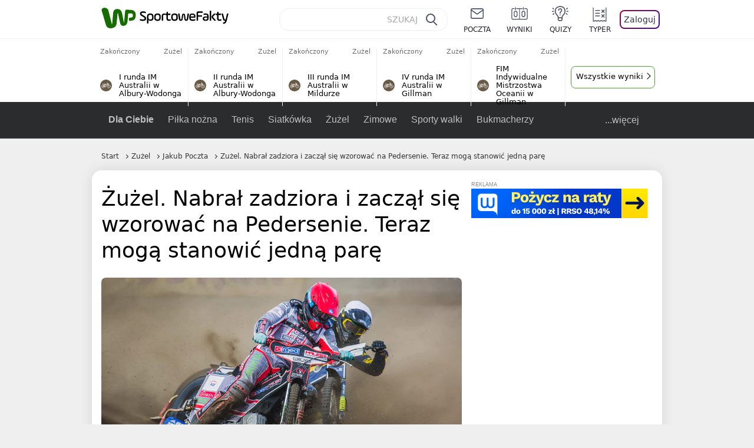

--- FILE ---
content_type: text/html; charset=UTF-8
request_url: https://sportowefakty.wp.pl/zuzel/1094005/zuzel-nabral-zadziora-i-zaczal-sie-wzorowac-na-pedersenie-teraz-moga-stanowic-je?src01=95bc8
body_size: 23472
content:
<!DOCTYPE html> <html lang="pl-PL"> <head> <meta charset="UTF-8"> <meta name="viewport" content="width=device-width,maximum-scale=1.0,minimum-scale=1,user-scalable=no"> <meta name="author" content="Wirtualna Polska Media"> <meta name="language" content="pl"> <meta name="robots" content="NOODP"> <meta name="logo" content="https://sportowefakty.wpcdn.pl/img/logo_SF.svg"> <meta name="gaf" content="heuwgeja"> <meta name="breakpoints" content="1281"> <meta name="content-width" content="960, 1280"> <meta property="og:locale" content="pl_PL"> <meta property="og:site_name" content="sportowefakty.wp.pl"> <meta name="twitter:site" content="@SportoweFaktyPL"> <meta name="twitter:domain" content="sportowefakty.wp.pl"> <meta property="FbAppId" content="125447380950406"> <meta property="fb:pages" content="90593452375"> <meta property="fb:pages" content="127034117991"> <meta property="fb:pages" content="122187744459297"> <meta property="fb:pages" content="458344697547048"> <meta property="fb:pages" content="173777076079578"> <meta property="fb:pages" content="359518567477332"> <meta property="msapplication-config" content="none"> <link rel="icon" sizes="60x60" href="https://sportowefakty.wpcdn.pl/png/homescreen/favicon.ico"> <link rel="icon" type="image/png" href="https://sportowefakty.wpcdn.pl/png/homescreen/sf-homescreen-60.png"> <link rel="apple-touch-icon" href="https://sportowefakty.wpcdn.pl/png/homescreen/sf-homescreen-60.png"> <link rel="manifest" href="https://sportowefakty.wp.pl/app/manifest.json"> <title>Żużel. Nabrał zadziora i zaczął się wzorować na Pedersenie. Teraz mogą stanowić jedną parę</title> <link rel="preload" as="image" href="https://v.wpimg.pl/Mzc3MjcuYhsCUTtZTA5vDkEJbwMKV2FYFhF3SExEf0pTS3tdVlo-HE5SKQcKGyQJF0EsCQkUYw0TUCkETQUhVRBHIhgCEihITFUoCxcAPx8HbCIYChIkFAJfYlxQQHtPUgp-DlUTLkhSbHhaUkZ6TVEEYwATEm8H" type="image/webp"> <meta name="keywords" content="Moonfin Malesa Ostrów,Żużel,ZKS Stal Rzeszów,Jakub Poczta,Metalkas 2. Ekstraliga,Rzeszów,Polska"> <meta name="description" content="Jakub Poczta jest jednym z zawodników, którzy w listopadzie zmienili otoczenie. Ostrowianin trafił do Texom Stali Rzeszów i w nowej drużynie będzie rozwijał się u boku m.in. Nickiego Pedersena."> <meta property="og:url" content="https://sportowefakty.wp.pl/zuzel/1094005/zuzel-nabral-zadziora-i-zaczal-sie-wzorowac-na-pedersenie-teraz-moga-stanowic-je"> <meta property="og:type" content="article"> <meta property="og:description" content="Jakub Poczta jest jednym z zawodników, którzy w listopadzie zmienili otoczenie. Ostrowianin trafił do Texom Stali Rzeszów i w nowej drużynie będzie rozwijał się u boku m.in. Nickiego Pedersena."> <meta property="og:title" content="Żużel. Nabrał zadziora i zaczął się wzorować na Pedersenie. Teraz mogą stanowić jedną parę"> <meta property="og:image" content="https://i.wpimg.pl/1280x/sf-administracja.wpcdn.pl/storage2/featured_original/63565193d6fc21_50137727.jpg"> <meta property="og:image:width" content="1200"> <meta property="og:image:height" content="675"> <meta property="og:image:type" content="image/png"> <meta property="og:image:alt" content="Żużel. Nabrał zadziora i zaczął się wzorować na Pedersenie. Teraz mogą stanowić jedną parę"> <meta name="twitter:card" content="summary_large_image"> <meta name="twitter:description" content="Jakub Poczta jest jednym z zawodników, którzy w listopadzie zmienili otoczenie. Ostrowianin trafił do Texom Stali Rzeszów i w nowej drużynie będzie rozwijał się u boku m.in. Nickiego Pedersena."> <meta name="twitter:url" content="https://sportowefakty.wp.pl/zuzel/1094005/zuzel-nabral-zadziora-i-zaczal-sie-wzorowac-na-pedersenie-teraz-moga-stanowic-je"> <meta name="twitter:image" content="https://i.wpimg.pl/1280x/sf-administracja.wpcdn.pl/storage2/featured_original/63565193d6fc21_50137727.jpg"> <meta name="robots" content="max-image-preview:large"> <link rel="canonical" href="https://sportowefakty.wp.pl/zuzel/1094005/zuzel-nabral-zadziora-i-zaczal-sie-wzorowac-na-pedersenie-teraz-moga-stanowic-je"> <script type="application/ld+json">{"@context":"https://schema.org","author":{"@type":"Person","name":"Konrad Cinkowski"},"publisher":{"@type":"Organization","name":"WP SportoweFakty","logo":{"@type":"ImageObject","url":"https://sportowefakty.wpcdn.pl/img/logo_SF.svg","width":357,"height":60}},"headline":"Żużel. Nabrał zadziora i zaczął się wzorować na Pedersenie. Teraz mogą stanowić jedną parę","description":"Jakub Poczta jest jednym z zawodników, którzy w listopadzie zmienili otoczenie. Ostrowianin trafił do Texom Stali Rzeszów i w nowej drużynie będzie rozwijał się u boku m.in. Nickiego Pedersena.","@type":"NewsArticle","url":"https://sportowefakty.wp.pl/zuzel/1094005/zuzel-nabral-zadziora-i-zaczal-sie-wzorowac-na-pedersenie-teraz-moga-stanowic-je","mainEntityOfPage":{"@type":"WebPage","name":null,"@id":"https://sportowefakty.wp.pl/zuzel/1094005/zuzel-nabral-zadziora-i-zaczal-sie-wzorowac-na-pedersenie-teraz-moga-stanowic-je"},"datePublished":"2023-12-02T21:15:01+01:00","dateModified":"2023-12-02T21:16:07+01:00","image":"https://sf-administracja.wpcdn.pl/storage2/featured_original/63565193d6fc21_50137727.jpg"}</script> <script> var WP = WP||[]; var wp_dot_addparams = {"cid":1094005,"cview":"article","ctype":"article","csystem":"sportowefakty","cplatform":"sportowefakty","ciab":"IAB17,IAB-v3-519","bunch":"article","appVer":"v0.8.46","isLogged":false,"ccategory":"Żużel","ctags":"Moonfin Malesa Ostrów,Żużel,ZKS Stal Rzeszów,Jakub Poczta,Metalkas 2. Ekstraliga,Rzeszów,Polska","cdate":"2023-12-02","cpageno":1,"cpagemax":1,"crepub":0,"cauto":false,"corigin":"","csource":"WP SportoweFakty","cauthor":"Konrad Cinkowski"}; var rekid = 235685; var wp_dot_type = "click"; var wp_sn = "sportowefakty"; var wp_fb_id = '933316406876601'; var wp_defer_vendors = 'initVendors'; var screeningv2 = true; var wp_push_notification_on = true; var wp_consent_logo = "https://v.wpimg.pl/b2dvLnN2TVMFFDpdYUlARkZMbg0-Wj1BFBk-GiFFB1QFHTgXbB5AR0ZMbkE9RAUdCBkrAT0dMXRJGiMJIRwRRANUMQ"; var wp_consent_color = "#176c00"; var wp_consent_link_color = "#176c00"; var wp_subscription = "nioFUsODR0GGAxNVEtfTEVNHR0OGgALTFMBGwUDEw=="; var siteVersion = "A"; var wp_abtest = { application: { "DRP-1726": "A" } }; var wp_abtest_programmatic = "DRP-1726"; var map = ['i', 'c', 'e', 'k', 'q', 'j', 'a', 'x', 'v', 'p']; var attrName = 'data-class'; function register () { if (this.attrs.indexOf('h') === -1) { WP.gaf.registerPlaceholder(this.no, this.node, { fixed: this.attrs.indexOf('f') > -1, sticky: this.attrs.indexOf('s') > -1, durable: this.attrs.indexOf('d') > -1, }); } WP.gaf.registerSlot(this.no, this.node.firstElementChild); }; function cb (list) { for(var i = 0; i < list.length; i++) { var m = list[i]; if (m.target.nodeName === 'DIV' && m.target.attributes[attrName]) { var attrs = m.target.attributes[attrName].value.split(''); m.target.removeAttribute(attrName); var number = ''; for (var j = 0; j < attrs.length; j++) { var index = map.indexOf(attrs[j]); if (index > -1) { number += index; } }; WP.push(register.bind({attrs: attrs, no: parseInt(number), node: m.target})); } } }; WP.push(function () { WP.gaf.loadBunch(rekid, {}, true); }); var _mo = new MutationObserver(cb); _mo.observe(document, { subtree: true, childList: true }); !function(e,f){if(!document.cookie.match('(^|;)\\s*WPdp=([^;]*)')||/google/i.test(window.navigator.userAgent))return;try{f.WP=f.WP||[];f.wp_pvid=(function(){var output='';while(output.length<20){output+=Math.random().toString(16).substr(2);output=output.substr(0,20)}return output})(20);var r,s,c=["https://sportowefakty.wp.pl/[base64]",["pvid="+f.wp_pvid,(s=e.cookie.match(/(^|;)\s*PWA_adbd\s*=\s*([^;]+)/),"PWA_adbd="+(s?s.pop():"2")),location.search.substring(1),(r=e.referrer,r&&"PWAref="+encodeURIComponent(r.replace(/^https?:\/\//,"")))].filter(Boolean).join("&")].join("/?");e.write('<scr'+'ipt fetchpriority="high" src="'+c+'"><\/scr'+'ipt>')}catch(_){console.error(_)}}(document,window); </script> <link rel="stylesheet" href="https://sportowefakty.wpcdn.pl/client/v0.8.46/42d5607d6760e856fb20861a1a8946a1.css" /> <script crossorigin src="https://sportowefakty.wp.pl/[base64]"></script> <script id="wpjslib6" crossorigin async src="https://sportowefakty.wp.pl/[base64]"></script> </head> <body class=""> <div> <div id="app" class="app-container desktop palette-341 "> <div class="gyahgbb fyqtdmrhi1 " > <div></div> </div> <div class="bzchiot " data-class="bzchiot"> <div></div> </div> <div class="zrvhpgo " > <div></div> </div> <div class="heuwgejah"></div> <header class="main-header-wrapper"> <div id="main-header" class="layout-content" data-st-area="Naglowek" data-source="header"> <div class="logo-container"> <a class="link-sgwp" href="https://wp.pl" data-href-change> <svg width="88" height="52" fill="#176C00" viewBox="0 0 44 26" xmlns="http://www.w3.org/2000/svg" class="logoWP" > <path d="m43.589 8.2232c-0.1206-0.60465-0.2412-1.2093-0.422-1.7535-0.7236-1.8744-2.1103-3.0837-4.0398-3.4465-0.3617-0.06046-0.6632-0.12093-1.025-0.12093-0.5426-0.06047-1.0853-0.12093-1.6279-0.12093-0.5426-0.06047-1.0853-0.06046-1.5676-0.12093-0.4221-0.06046-0.8442-0.06046-1.2059-0.12093-0.4221-0.06047-0.7839-0.06047-1.2059-0.12093-0.8441-0.12093-1.8691 0.36279-2.2309 1.3907-0.1206 0.30232-0.1809 0.60465-0.1809 0.96744-0.0603 0.84651-0.1809 1.693-0.2412 2.5395-0.0602 0.90698-0.1808 1.814-0.2411 2.7209-0.0603 0.7256-0.1206 1.5116-0.1809 2.2372-0.0603 0.9675-0.1206 1.8745-0.2412 2.8419-0.0603 0.907-0.1206 1.8139-0.1809 2.7209 0 0.1814 0 0.3023-0.0603 0.4837 0 0.121-0.0603 0.1814-0.1808 0.2419-0.1206 0-0.3015-0.0605-0.3015-0.2419-0.0603-0.1209-0.0603-0.2418-0.0603-0.3627-0.3618-1.8745-0.7235-3.8093-1.0853-5.6838-0.3618-1.7535-0.6632-3.4465-1.025-5.2-0.1809-0.78604-0.3618-1.5116-0.7235-2.2372-0.5427-1.0884-1.3265-1.9349-2.3515-2.4791-1.5677-0.78605-3.1353-0.90698-4.8235-0.48373-0.9044 0.24186-1.628 0.72558-2.1706 1.4512-0.4221 0.54418-0.7236 1.0884-0.9044 1.7535-0.2412 0.72559-0.3015 1.4512-0.3618 2.1768-0.0603 0.96744-0.1809 1.9349-0.2412 2.9024-0.1206 1.2697-0.2412 2.479-0.3617 3.7488-0.0603 0.9674-0.1809 1.9953-0.2412 2.9628-0.0603 0.786-0.1206 1.6325-0.2412 2.4186 0 0.3023-0.0603 0.6046-0.0603 0.8465 0 0.1814-0.1206 0.3023-0.3015 0.3023-0.2411 0.0605-0.3617-0.0604-0.422-0.3023s-0.1206-0.4837-0.1809-0.7256c-0.1809-0.786-0.3618-1.6325-0.5426-2.4186-0.1809-0.8465-0.4221-1.6325-0.603-2.4791-0.3015-1.1488-0.5426-2.2976-0.8441-3.4465-0.2412-0.9069-0.4824-1.8744-0.7235-2.7814-0.24121-0.90698-0.48239-1.8744-0.72356-2.7814-0.18089-0.66512-0.36177-1.3302-0.48236-1.9349-0.24117-0.84651-0.66323-1.5721-1.3265-2.1768-0.78382-0.66511-1.6882-1.0884-2.7735-1.2698-1.2059-0.18139-2.3515 1e-6 -3.3765 0.72558-0.48235 0.36279-0.84412 0.78604-1.025 1.3907-0.12059 0.42326-0.12059 0.90698 0 1.3302 0.18088 0.60465 0.36177 1.2698 0.54265 1.8744 0.24118 0.72559 0.48235 1.4512 0.66324 2.2372 0.24117 0.84652 0.54264 1.7535 0.78382 2.6 0.24118 0.786 0.48235 1.5116 0.66324 2.2977 0.24117 0.7255 0.42205 1.5116 0.66323 2.2372 0.18088 0.6046 0.36177 1.2697 0.54265 1.8744 0.18088 0.7256 0.42206 1.3907 0.60294 2.1163 0.18088 0.6046 0.36176 1.2093 0.54264 1.7535 0.24118 0.7255 0.42206 1.4511 0.72353 2.1767 0.36177 0.786 0.84412 1.4512 1.5074 1.9953 1.025 0.7861 2.1706 1.2093 3.3765 1.2698 0.6632 0.0605 1.3867 0 2.05-0.0605 1.2059-0.1813 2.2912-0.4837 3.3162-1.1488 0.9647-0.6046 1.8088-1.4512 2.2911-2.5395 0.3618-0.7256 0.5427-1.5721 0.603-2.3582 0.1206-0.8465 0.1809-1.7535 0.2411-2.6 0.1206-1.1488 0.2412-2.2976 0.3618-3.4465 0.1206-0.9674 0.1809-1.8744 0.2412-2.8418 0.1206-1.0884 0.1809-2.1768 0.3015-3.2047 0-0.18139 0.0603-0.36279 0.0603-0.54418 0-0.1814 0.1205-0.30233 0.2411-0.30233 0.1809 0 0.2412 0.06047 0.3015 0.24186 0 0.06047 0 0.12093 0.0603 0.12093 0.1206 0.42326 0.1809 0.90698 0.3015 1.3302 0.3014 1.3302 0.5426 2.6 0.8441 3.9303 0.2412 1.2093 0.5426 2.3581 0.7838 3.5674 0.2412 1.1488 0.5427 2.3581 0.7838 3.507 0.1206 0.6046 0.3618 1.1488 0.6633 1.6325 0.7235 1.0884 1.6882 1.6326 2.9544 1.6931 0.6632 0.0604 1.2662 0 1.8691-0.2419 0.8441-0.2419 1.5676-0.6651 2.1706-1.2698 0.7235-0.7256 1.2059-1.6325 1.3868-2.6604 0.1205-0.5442 0.1808-1.1489 0.2411-1.6931 0.1206-1.2093 0.2412-2.3581 0.3618-3.5674 0.1206-0.9674 0.1809-1.9953 0.3015-2.9628 0.0603-0.66511 0.1205-1.3302 0.1808-2.0558 0.0603-0.42325 0.1206-0.84651 0.1206-1.3302h0.1809c1.1456 0 2.2309 0.06047 3.3765 0.06047 0.3015 0 0.5426 0 0.8441 0.06046 2.05 0.1814 1.7485 4.7163 0.1809 4.9581-0.3015 0.0605-0.603 0.0605-0.9044 0.121-0.5427 0.0604-1.025 0.0604-1.5677 0.1209-0.3617 0-0.6632 0.1814-0.8441 0.4837-0.1206 0.1209-0.2412 0.3023-0.3015 0.4837-0.3014 0.6652-0.3617 1.3303-0.1808 1.9954 0.0602 0.3023 0.1808 0.6046 0.422 0.8465s0.5427 0.3628 0.8441 0.3628c0.1809 0 0.3015-0.0605 0.4824-0.0605 0.6029-0.0604 1.2662-0.1814 1.8691-0.2418 0.4221-0.0605 0.7838-0.121 1.2059-0.2419 1.5676-0.4837 2.6529-1.5116 3.2559-3.0837 0.3014-0.8465 0.4823-1.7535 0.4823-2.6605 0.2412-0.72557 0.2412-1.4512 0.1206-2.1767z" /> </svg> </a> <a href="/"> <svg width="228" height="36" viewBox="0 0 114 18" xmlns="http://www.w3.org/2000/svg" class="logoSF"> <title>SportoweFakty - wiadomości sportowe, relacje na żywo, wyniki</title> <path d="m0.30664 11.27c1.025 0.4232 2.1706 0.7255 3.6779 0.7255 1.6279 0 2.3515-0.3023 2.3515-1.2697 0-0.78607-0.48236-1.0884-1.5676-1.7535l-2.4721-1.5116c-1.0853-0.66512-1.8088-1.5116-1.8088-2.9628 0-1.9349 1.2662-2.8419 3.9794-2.8419 1.5074 0 2.4118 0.30232 3.3162 0.66511v1.814c-0.9647-0.48373-1.9897-0.66512-3.3162-0.66512-1.4471 0-2.05 0.30232-2.05 1.1488 0 0.66511 0.36176 0.96744 1.1456 1.3907l2.5926 1.5721c1.2662 0.78604 2.1706 1.5116 2.1706 3.1442 0 2.0558-1.3265 3.0837-4.3412 3.0837-1.6279 0-2.7735-0.3023-3.6176-0.6651v-1.8744h-0.060293z" /> <path d="m9.4111 8.2467c0-2.6605 1.628-3.8698 4.1-3.8698 2.7736 0 4.1603 1.2093 4.1603 3.8698v1.5721c0 2.4791-1.1456 3.9302-3.7382 3.9302-1.3868 0-2.2309-0.4837-2.6529-1.2093v4.5954h-1.8692v-8.8884zm6.4515 0.06047c0-1.3907-0.3618-2.1768-2.2912-2.1768-1.8691 0-2.2911 0.78605-2.2911 2.1768v1.5721c0 1.3907 0.422 2.1767 2.2911 2.1767s2.2912-0.7256 2.2912-2.1767v-1.5721z" /> <path d="m18.636 9.8793v-1.5721c0-2.4791 1.3265-3.9302 4.1603-3.9302 2.9545 0 4.1 1.3907 4.1 3.9302v1.5721c0 2.479-1.3264 3.9302-4.1 3.9302-2.8941-0.0605-4.1603-1.3907-4.1603-3.9302zm6.4515-1.5721c0-1.3907-0.422-2.1768-2.2912-2.1768-1.8691 0-2.2911 0.78605-2.2911 2.1768v1.5721c0 1.3907 0.422 2.1767 2.2911 2.1767 1.8692 0 2.2912-0.7256 2.2912-2.1767v-1.5721z" /> <path d="m29.972 13.568h-1.8692v-5.9861c0-2.0558 1.0853-3.2046 3.4368-3.2046 0.4824 0 0.7838 0.06047 1.1456 0.12093v1.7535c-0.2412-0.12093-0.6029-0.18139-1.1456-0.18139-1.2662 0-1.5676 0.54418-1.5676 1.5721v5.9256z" /> <path d="m32.564 4.8607 1.5676-0.30232 0.3015-2.3581h1.5073v2.3581h3.3162v1.7535h-3.2559v4.1117c0 1.2093 0.5427 1.572 1.3868 1.572s1.6882-0.1813 2.2309-0.3627v1.7534c-0.603 0.2419-1.3265 0.3628-2.2309 0.3628-1.8691 0-3.2559-0.786-3.2559-3.3255v-4.1117h-1.5676v-1.4512z" /> <path d="m40.342 9.8793v-1.5721c0-2.4791 1.3265-3.9302 4.1603-3.9302 2.9544 0 4.1 1.3907 4.1 3.9302v1.5721c0 2.479-1.3265 3.9302-4.1 3.9302-2.9544-0.0605-4.1603-1.3907-4.1603-3.9302zm6.3912-1.5721c0-1.3907-0.4221-2.1768-2.2912-2.1768s-2.2912 0.78605-2.2912 2.1768v1.5721c0 1.3907 0.4221 2.1767 2.2912 2.1767s2.2912-0.7256 2.2912-2.1767v-1.5721z" /> <path d="m51.858 11.27c0.1206 0.7256 0.3015 0.907 0.7235 0.907 0.4221 0 0.603-0.1814 0.7235-0.907l0.7236-4.8977c0.1809-1.2698 0.6632-1.7535 1.9294-1.7535 1.1456 0 1.7485 0.42326 1.9294 1.7535l0.7235 4.8977c0.1206 0.7256 0.3015 0.907 0.7236 0.907 0.422 0 0.6029-0.1814 0.7235-0.907l0.9647-6.7116h1.8691l-1.025 6.772c-0.2412 1.5117-0.7235 2.4186-2.5926 2.4186-1.628 0-2.1103-0.8465-2.2912-2.4186l-0.603-4.4139c-0.1205-0.60465-0.1808-0.78605-0.4823-0.78605s-0.3618 0.12093-0.4221 0.78605l-0.6029 4.4139c-0.2412 1.5117-0.6632 2.4186-2.2912 2.4186-1.8088 0-2.3515-0.8465-2.5926-2.4186l-1.025-6.772h1.8691l1.025 6.7116z" /> <path d="m70.911 9.7582h-5.7883v0.42321c0 1.3303 0.7839 1.8745 2.5927 1.8745 1.025 0 2.4117-0.2419 3.075-0.5442v1.7535c-0.8442 0.3628-2.05 0.5441-3.075 0.5441-3.0147 0-4.4618-1.0883-4.4618-3.8697v-1.5721c0-2.2977 0.9647-3.9302 4.0397-3.9302 2.4721 0 3.8588 1.2698 3.8588 3.7488-0.0603 0.36279-0.0603 1.0884-0.2411 1.5721zm-5.7883-1.5116h4.2206v-0.48372c0-1.2093-0.7838-1.814-2.1103-1.814s-2.1103 0.54419-2.1103 1.814v0.48372z" /> <path d="m74.348 13.568h-1.8691v-9.7349c0-1.4512 0.603-2.0558 2.05-2.0558h5.6677v1.814h-5.125c-0.4824 0-0.7236 0.18139-0.7236 0.66511v2.4186h5.125v1.814h-5.125v5.0791z" /> <path d="m87.854 10.847c0 1.9954-1.2058 2.9023-3.8588 2.9023-2.3514 0-3.6779-0.8465-3.6779-2.7814 0-2.0558 1.447-2.7209 3.6779-2.7209h1.9897v-0.90698c0-1.1488-0.8441-1.3907-2.1103-1.3907-1.0853 0-1.9897 0.12093-2.5926 0.36279v-1.6326c0.6632-0.24186 1.5073-0.30233 2.4721-0.30233 2.4117 0 4.0999 0.72558 4.0999 2.9628v3.507zm-1.8691-1.2093h-1.9897c-1.2059 0-1.8088 0.36278-1.8088 1.2698 0 1.0884 0.8441 1.2698 1.7485 1.2698 1.1456 0 2.05-0.1814 2.05-1.3907v-1.1489z" /> <path d="m89.18 0.86987h1.8691v12.698h-1.8691v-12.698zm5.4867 3.6884h2.3515l-3.1956 3.5674c-0.1809 0.18139-0.3617 0.42325-0.3617 0.66511s0.1808 0.42326 0.3617 0.60465l3.5574 4.1116h-2.3515l-2.7132-3.1442c-0.603-0.66512-0.7235-1.1488-0.7235-1.693 0-0.54418 0.1205-0.90697 0.7235-1.5721l2.3514-2.5395z" /> <path d="m97.019 4.8607 1.5676-0.30232 0.3015-2.3581h1.5673v2.3581h3.316v1.7535h-3.316v4.1117c0 1.2093 0.543 1.572 1.387 1.572 0.784 0 1.688-0.1813 2.231-0.3627v1.7534c-0.603 0.2419-1.327 0.3628-2.231 0.3628-1.869 0-3.2558-0.786-3.2558-3.3255v-4.1117h-1.5676v-1.4512z" /> <path d="m107.93 11.21c0.181 0.7861 0.422 0.907 0.965 0.907 0.422 0 0.663-0.1209 0.844-0.907l1.507-6.6512h1.869l-2.17 9.0094c-0.603 2.6-1.99 4.0511-4.522 3.9906l-0.362-1.6325c1.869 0.0605 2.593-0.9675 3.015-2.3581-0.181 0.0604-0.543 0.1209-0.844 0.1209-1.447 0-1.87-0.9675-2.171-2.2977l-1.749-6.8326h1.87l1.748 6.6512z" /> </svg> </a> </div> <div id="main-search" class="search-container"> <input type="search" class="search-input" placeholder="SZUKAJ" autocomplete="off" /> <div class="search-icon"></div> <div id="results" class="results"><span class="empty-list">Wpisz przynajmniej 2 znaki</span></div> </div> <nav class="header-nav"> <a href="https://poczta.wp.pl"> <div class="item link"> <img src="https://v.wpimg.pl/b2N6dGEuTVMvVBJ0ag5ARmwMRi4sV04QOxReZWpBUkp8Dks0NRoQRiFBASEkHhZLYEEUJCEbTEIiGRcxIloLUSFYF2gtEANWK0RJNyoWGEYvGBcxIlcf" alt="" width="40" height="28" loading="lazy" /> <span>poczta</span> </div> </a> <a href="/wyniki-meczow"> <div class="item link"> <img src="https://v.wpimg.pl/eW5pa2kuSjZUEhcBRA5HIxdKQ1sCV0l1QFJbEERBVS8HSE5BGxoXI1oHBFQKHhEuGwcRUQ8bSydZXxJEDFoMNFoeEh0DEAQzUAJMRRIbDDxcXhJEDFcY" alt="" width="40" height="28" loading="lazy" /> <span>wyniki</span> </div> </a> <a href="/quizy"> <div class="item link"> <img src="https://v.wpimg.pl/dWl6eS5zSzYNVBNgGgFGI04MRzpcWEh1GRRfcRpOVC9eDkogRRUWIwNBADVUERAuQkEVMFEUSicAGRYlUlUNNANYFnxdHwUzCURIIkATHi5CRRM0Fwc" alt="" width="40" height="28" loading="lazy" /> <span>quizy</span> </div> </a> <a href="/ustawienia/typowanie" class="js-betting-button"> <div class="item link"> <img src="https://v.wpimg.pl/cGVyLnN2TCY3GzpdYUlBM3RDbgcnEE9lI1t2TGEGUz9kQWMdPl0RMzkOKQgvWRc-eA48DSpcTTc6Vj8YKR0KJDkXP0E6SxMiJFc_GCkQHg" alt="" width="40" height="28" loading="lazy" /> <span>typer</span> </div> </a> <div class="item item--login"> <div id="onelogin"> <div class="container"> <div class="login-button js-login-button" tabindex="0"> Zaloguj </div> </div> </div> </div> </nav> </div> <div class="divider"></div> <div id="livescore" class="layout-content" data-st-area="Wyniki-pasek" data-source="header-livescore"> <a href="/zuzel/relacja-na-zywo/176159/i-runda-im-australii-w-albury-wodonga-live" class="livescore-item"> <div class="item-header"> <div class="status--finished">Zakończony</div> <div class="sport-name"> Żużel </div> </div> <div class="item-title"> <div class="sport-icon palette-341"> <img src="https://v.wpimg.pl/ZWR3YXkudTYzUS9rRA54I3AJezECV3Z1JxFjekREbC9jBXYrGxooIz1EPD4KHi4ufEQpOw8bdCc-HCouDFosPjdEKncIFDYyPFc4KkQcOTg8HiooDhA-IDNKdysdEngq" alt="" width="16" height="16" loading="lazy" /> </div> <div>I runda IM Australii w Albury-Wodonga</div> </div> <span class="item-hoverbutton mainbutton mainbutton--next">Przejdź do relacji</span> </a> <a href="/zuzel/relacja-na-zywo/176160/ii-runda-im-australii-w-albury-wodonga-live" class="livescore-item"> <div class="item-header"> <div class="status--finished">Zakończony</div> <div class="sport-name"> Żużel </div> </div> <div class="item-title"> <div class="sport-icon palette-341"> <img src="https://v.wpimg.pl/ZWR3YXkudTYzUS9rRA54I3AJezECV3Z1JxFjekREbC9jBXYrGxooIz1EPD4KHi4ufEQpOw8bdCc-HCouDFosPjdEKncIFDYyPFc4KkQcOTg8HiooDhA-IDNKdysdEngq" alt="" width="16" height="16" loading="lazy" /> </div> <div>II runda IM Australii w Albury-Wodonga</div> </div> <span class="item-hoverbutton mainbutton mainbutton--next">Przejdź do relacji</span> </a> <a href="/zuzel/relacja-na-zywo/176161/iii-runda-im-australii-w-mildurze-live" class="livescore-item"> <div class="item-header"> <div class="status--finished">Zakończony</div> <div class="sport-name"> Żużel </div> </div> <div class="item-title"> <div class="sport-icon palette-341"> <img src="https://v.wpimg.pl/ZWR3YXkudTYzUS9rRA54I3AJezECV3Z1JxFjekREbC9jBXYrGxooIz1EPD4KHi4ufEQpOw8bdCc-HCouDFosPjdEKncIFDYyPFc4KkQcOTg8HiooDhA-IDNKdysdEngq" alt="" width="16" height="16" loading="lazy" /> </div> <div>III runda IM Australii w Mildurze</div> </div> <span class="item-hoverbutton mainbutton mainbutton--next">Przejdź do relacji</span> </a> <a href="/zuzel/relacja-na-zywo/176162/iv-runda-im-australii-w-gillman-live" class="livescore-item"> <div class="item-header"> <div class="status--finished">Zakończony</div> <div class="sport-name"> Żużel </div> </div> <div class="item-title"> <div class="sport-icon palette-341"> <img src="https://v.wpimg.pl/ZWR3YXkudTYzUS9rRA54I3AJezECV3Z1JxFjekREbC9jBXYrGxooIz1EPD4KHi4ufEQpOw8bdCc-HCouDFosPjdEKncIFDYyPFc4KkQcOTg8HiooDhA-IDNKdysdEngq" alt="" width="16" height="16" loading="lazy" /> </div> <div>IV runda IM Australii w Gillman</div> </div> <span class="item-hoverbutton mainbutton mainbutton--next">Przejdź do relacji</span> </a> <a href="/zuzel/relacja-na-zywo/176232/fim-indywidualne-mistrzostwa-oceanii-w-gillman-live" class="livescore-item"> <div class="item-header"> <div class="status--finished">Zakończony</div> <div class="sport-name"> Żużel </div> </div> <div class="item-title"> <div class="sport-icon palette-341"> <img src="https://v.wpimg.pl/ZWR3YXkudTYzUS9rRA54I3AJezECV3Z1JxFjekREbC9jBXYrGxooIz1EPD4KHi4ufEQpOw8bdCc-HCouDFosPjdEKncIFDYyPFc4KkQcOTg8HiooDhA-IDNKdysdEngq" alt="" width="16" height="16" loading="lazy" /> </div> <div>FIM Indywidualne Mistrzostwa Oceanii w Gillman</div> </div> <span class="item-hoverbutton mainbutton mainbutton--next">Przejdź do relacji</span> </a> <div class="results"> <div class="pwdh"> <div class="braatg " data-class="braatg"> <div></div> </div> </div> <a class="mainbutton mainbutton--next" href="/zuzel/terminarz">Wszystkie wyniki</a> </div> </div> <div id="main-menu" class="menu-container" data-st-area="Naglowek" data-source="header"> <div class="main-menu js-menu"> <nav class="main-menu__nav js-menu__nav"> <a href="/dla-ciebie"> Dla Ciebie </a> <div class="js-menu__top-item main-menu__item"> <a href="/pilka-nozna">Piłka nożna</a> <div data-category-id="3"></div> </div><div class="js-menu__top-item main-menu__item"> <a href="/tenis">Tenis</a> <div data-category-id="10"></div> </div><div class="js-menu__top-item main-menu__item"> <a href="/siatkowka">Siatkówka</a> <div data-category-id="6"></div> </div><div class="js-menu__top-item main-menu__item"> <a href="/zuzel">Żużel</a> <div class="submenu"> <div class="submenu__wrapper submenu__wrapper--expanded"> <div class="submenu__items"> <div class="main-menu__item"> <a href="/zuzel/pge-ekstraliga">PGE Ekstraliga</a> </div> <div class="main-menu__item"> <a href="/zuzel/u24-ekstraliga">U-24 Ekstraliga</a> </div> <div class="main-menu__item"> <a href="/zuzel/i-liga">Metalkas 2. Ekstraliga</a> </div> <div class="main-menu__item"> <a href="/zuzel/polska-2-liga-zuzlowa">Krajowa Liga Żużlowa</a> </div> <div class="main-menu__item"> <a href="/zuzel/sgpims">SGP</a> </div> <div class="main-menu__item"> <a href="/zuzel/speedway-nations">SoN / DPŚ</a> </div> <div class="main-menu__item"> <a href="/zuzel/ime">SEC</a> </div> <div class="main-menu__item"> <a href="/zuzel/pozostale-rozgrywki">Inne rozgrywki w Polsce</a> </div> <div class="main-menu__item"> <a href="/zuzel/zawody-mlodziezowe">Zawody młodzieżowe</a> </div> <div class="main-menu__item"> <a href="/zuzel/wielka-brytania">Wielka Brytania</a> </div> <div class="main-menu__item"> <a href="/zuzel/szwecja">Szwecja</a> </div> <div class="main-menu__item"> <a href="/zuzel/dania">Dania</a> </div> <div class="main-menu__item"> <a href="/zuzel/niemcy">Niemcy</a> </div> <div class="main-menu__item"> <a href="/zuzel/czechy">Czechy</a> </div> <div class="main-menu__item"> <a href="/zuzel/rosja">Rosja</a> </div> <div class="main-menu__item"> <a href="/zuzel/ms-me">MŚ/ME</a> </div> <div class="main-menu__item"> <a href="/zuzel/inne-odmiany-zuzla">Inne odmiany żużla</a> </div> <div class="main-menu__item"> <a href="/zuzel/sklady">Składy</a> </div> </div> <div class="submenu__items submenu__items--extra"> <a href="/zuzel/terminarz">Wyniki/Kalendarz</a> <a href="/zuzel/tabele">Tabele</a> <a href="/zuzel/statystyki">Statystyki</a> </div> </div> </div> </div><div class="js-menu__top-item main-menu__item"> <a href="/zimowe">Zimowe</a> <div data-category-id="34"></div> </div><div class="js-menu__top-item main-menu__item"> <a href="/sporty-walki">Sporty walki</a> <div data-category-id="25"></div> </div><div class="js-menu__top-item main-menu__item"> <a href="/bukmacherzy">Bukmacherzy</a> <div data-category-id="63"></div> </div><div class="js-menu__top-item main-menu__item"> <a href="/pilka-reczna">Piłka ręczna</a> <div data-category-id="9"></div> </div><div class="js-menu__top-item main-menu__item"> <a href="/koszykowka">Koszykówka</a> <div data-category-id="4"></div> </div><div class="js-menu__top-item main-menu__item"> <a href="/moto">Moto</a> <div data-category-id="8"></div> </div><div class="js-menu__top-item main-menu__item"> <a href="/la">LA</a> <div data-category-id="42"></div> </div><div class="js-menu__top-item main-menu__item"> <a href="/sportowybar">SportowyBar</a> <div data-category-id="35"></div> </div><div class="js-menu__top-item main-menu__item"> <a href="/esport">Esport</a> <div data-category-id="43"></div> </div><div class="js-menu__top-item main-menu__item"> <a href="/alpinizm">Alpinizm</a> <div data-category-id="49"></div> </div><div class="js-menu__top-item main-menu__item"> <a href="/kajakarstwo">Kajakarstwo</a> <div data-category-id="50"></div> </div><div class="js-menu__top-item main-menu__item"> <a href="/kolarstwo">Kolarstwo</a> <div data-category-id="51"></div> </div><div class="js-menu__top-item main-menu__item"> <a href="/kolarstwo-gorskie">Kolarstwo górskie</a> <div data-category-id="52"></div> </div><div class="js-menu__top-item main-menu__item"> <a href="/football-amerykanski/lfa">LFA</a> <div data-category-id="53"></div> </div><div class="js-menu__top-item main-menu__item"> <a href="/football-amerykanski/nfl">NFL</a> <div data-category-id="54"></div> </div><div class="js-menu__top-item main-menu__item"> <a href="/plywanie">Pływanie</a> <div data-category-id="55"></div> </div><div class="js-menu__top-item main-menu__item"> <a href="/rugby">Rugby</a> <div data-category-id="56"></div> </div><div class="js-menu__top-item main-menu__item"> <a href="/snooker">Snooker</a> <div data-category-id="57"></div> </div><div class="js-menu__top-item main-menu__item"> <a href="/szermierka">Szermierka</a> <div data-category-id="58"></div> </div><div class="js-menu__top-item main-menu__item"> <a href="/tenis-stolowy">Tenis stołowy</a> <div data-category-id="59"></div> </div><div class="js-menu__top-item main-menu__item"> <a href="/wioslarstwo">Wioślarstwo</a> <div data-category-id="60"></div> </div><div class="js-menu__top-item main-menu__item"> <a href="/zeglarstwo">Żeglarstwo</a> <div data-category-id="61"></div> </div><div class="js-menu__top-item main-menu__item"> <a href="/badminton">Badminton</a> <div data-category-id="66"></div> </div> </nav> <div class="main-menu__item main-menu__item--more js-menu__top-item js-menu__more-container"> <span class="main-menu__more">...więcej</span> <div class="submenu"> <div class="submenu__wrapper submenu__wrapper--expanded"> <div class="submenu__items js-menu__more-submenu"></div> </div> </div> </div> </div> </div> </header> <div class="epxdwpsx d2FsbHBhcGVydjAuOC40NjM"></div> <div class="epxdwpsx YWx0U2xvdHYwLjguNDYz"></div> <div class="epxdwpsx d2FsbHBhcGVydjAuOC40NjY"></div> <main id="main" class="main layout-content"> <nav id="breadcrumbs" class="layout-content"> <ul class="list"> <li class="breadcrumb go-arrow"> <a href="/">Start</a> </li> <li class="breadcrumb go-arrow"> <a href="/zuzel"> Żużel </a> </li><li class="breadcrumb go-arrow"> <a href="/zuzel/jakub-poczta"> Jakub Poczta </a> </li> <li class="breadcrumb go-arrow"> <span>Żużel. Nabrał zadziora i zaczął się wzorować na Pedersenie. Teraz mogą stanowić jedną parę</span> </li> </ul> </nav> <div class="article-wrapper layout-full layout-box"> <article class="article"> <div class="article__top"> <h1 class="title">Żużel. Nabrał zadziora i zaczął się wzorować na Pedersenie. Teraz mogą stanowić jedną parę</h1> <figure> <img src="https://v.wpimg.pl/Mzc3MjcuYhsCUTtZTA5vDkEJbwMKV2FYFhF3SExEf0pTS3tdVlo-HE5SKQcKGyQJF0EsCQkUYw0TUCkETQUhVRBHIhgCEihITFUoCxcAPx8HbCIYChIkFAJfYlxQQHtPUgp-DlUTLkhSbHhaUkZ6TVEEYwATEm8H" alt="WP SportoweFakty / Anna Kłopocka / Na zdjęciu: Jakub Poczta w kasku czerwonyn" width="1200" height="675" loading="eager" class="cover-photo" /> <figcaption class="cover-photo-desc">WP SportoweFakty / Anna Kłopocka / Na zdjęciu: Jakub Poczta w kasku czerwonyn</figcaption> </figure> <div class="panel oneliner"> <div class="content-authors" data-st-area="Autor"> <div class="photo"> <img src="https://v.wpimg.pl/MDE2Ni5wYiUkUDhaGgxvMGcIbABcVWFmMBB0SxpBfTxzAmEaUwA9ajJCLQ1bWT0oalM4CEEWPzdqBH4MAUUpJnVWfFoFQXgbfQF9XwVGe3JrQiAOFwo" alt="Zdjęcie autora artykułu" width="60" height="60" loading="lazy" fetchpriority="low" /> </div> <div class="links"> <a class="author-name" href="/autor/konrad-cinkowski">Konrad Cinkowski</a> <time>02.12.2023, 21:15</time> </div> </div> <div id="socialButtons" class="social-buttons"> <div class="button button--share" data-tooltip="Udostępnij"> <img src="https://v.wpimg.pl/c2hhcmUuTFMJChVeeg5BRkpSQQQ8V08QHUpZT3pHV0paXEweJRoRRgcfBgs0HhdLRh8TDjEbTUIERxAbMloKUQcGEEImGgBbCQRODyABF10GRRAFNAcGHBseBE8o" alt="udostępnij" width="24" height="24" loading="lazy" fetchpriority="low" /> </div> <div class="button button--comment " data-tooltip="Komentarze"> <img src="https://v.wpimg.pl/bWVudHMuTTY3FxJ7Yg5AI3RPRiEkV051I1deamJHVi9kQUs7PRoQIzkCAS4sHhYueAIUKykbTCc6Whc-KloLNDkbF2c-GgE-NxlJKjgBFjg4WAcnIBgHOSIGSjs7EkAq" alt="skomentuj" width="24" height="24" loading="lazy" fetchpriority="low" /> <span class="social-button-comments-count">1</span> </div> </div> </div> </div> <div class="ehzdst"> <div class="nzadxzb lsphiv ___h50___ ___w300___ " data-class="nzadxzb"> <div></div> <img src="https://v.wpimg.pl/X3dwLnN2d1IFFTpdYUl6R0ZNbgcnEHQREVV2TGEGbUtRT2MdOlZ2RBQUKABgQjQcDRotCStBd1IAAWMeIlM7VgwYIAorQAdEFFk_GCkQJQ" alt="" width="45" height="58" loading="lazy" /> </div> <div class="ehzdemp"> <div class="nrkfsagg lsphiv ___h600___ " data-class="nrkfsagg"> <div></div> <img src="https://v.wpimg.pl/X3dwLnN2d1IFFTpdYUl6R0ZNbgcnEHQREVV2TGEGbUtRT2MdOlZ2RBQUKABgQjQcDRotCStBd1IAAWMeIlM7VgwYIAorQAdEFFk_GCkQJQ" alt="" width="45" height="58" loading="lazy" /> </div> </div> </div> <div class="article__lead"> <p class="lead">Jakub Poczta jest jednym z zawodników, którzy w listopadzie zmienili otoczenie. Ostrowianin trafił do Texom Stali Rzeszów i w nowej drużynie będzie rozwijał się u boku m.in. Nickiego Pedersena.</p> </div> <div class="ehzdvieoiv"> <div class="ltkfzgb lsphiv ___h200___ qevkmrw " > <div></div> <img src="https://v.wpimg.pl/X3dwLnN2d1IFFTpdYUl6R0ZNbgcnEHQREVV2TGEGbUtRT2MdOlZ2RBQUKABgQjQcDRotCStBd1IAAWMeIlM7VgwYIAorQAdEFFk_GCkQJQ" alt="" width="45" height="58" loading="lazy" /> </div> </div> <div class="article__content"> <div class="favorite-tags-slider"> <p class="favorite-tags-slider__title">W tym artykule dowiesz się o:</p> <div class="favorite-tags-slider__tags"> <div class="slider-slotted "> <div class="disabled slider-arrow left js-slider-left"> <div class="go-arrow"></div> </div> <div class="disabled slider-arrow right js-slider-right"> <div class="go-arrow"></div> </div> <div class="slider-container"> <div class="item"> <a class="item__link" href="/zuzel/moonfin-malesa-ostrow"> <div class="item__image"> <img src="https://v.wpimg.pl/MTAxMy5wYjUgGjtKGgxvIGNCbxBcVWF2NFp3WxpFeSxzTGIKUwA9ejYILh1bWT04bgwsHkZYe2ZxQX4YUxZ1MSNJKE5qT3tjd0l9SAZZPTomWjA" alt="Moonfin Malesa Ostrów" width="24" height="24" loading="lazy" fetchpriority="low" class="item__logo" /> </div> <div class="item__name">Moonfin Malesa Ostrów</div> </a> <span class="item__star"> <button class="star" data-tag-url="/zuzel/moonfin-malesa-ostrow" data-area="article" data-favourite-button="0"> <img src="https://v.wpimg.pl/bGFuay5zTSYnFxdKGgFAM2RPQxBcWE5lM1dbWxpIVj90QU4KRRUQMykCBB9UERY-aAIRGlEUTDcqWhIPUlULJCkbElZTGxQoMwcIDVAlACsnGwpXRgwFZTs" alt="Dodaj tag Moonfin Malesa Ostrów do ulubionych" width="24" height="24" loading="lazy" /> </button> </span> </div><div class="item"> <a class="item__link" href="/zuzel/zks-stal-rzeszow"> <div class="item__image"> <img src="https://v.wpimg.pl/MjIwMy5wYgsoFTtKGgxvHmtNbxBcVWFIPFV3WxpFeRJ7Q2IKUwA9RD4HLh1bWT0GZgMsHkZYe18oTnUbB0EpXnERfEtqTn1cekV_SQZZPQQuVTA" alt="ZKS Stal Rzeszów" width="24" height="24" loading="lazy" fetchpriority="low" class="item__logo" /> </div> <div class="item__name">ZKS Stal Rzeszów</div> </a> <span class="item__star"> <button class="star" data-tag-url="/zuzel/zks-stal-rzeszow" data-area="article" data-favourite-button="0"> <img src="https://v.wpimg.pl/bGFuay5zTSYnFxdKGgFAM2RPQxBcWE5lM1dbWxpIVj90QU4KRRUQMykCBB9UERY-aAIRGlEUTDcqWhIPUlULJCkbElZTGxQoMwcIDVAlACsnGwpXRgwFZTs" alt="Dodaj tag ZKS Stal Rzeszów do ulubionych" width="24" height="24" loading="lazy" /> </button> </span> </div><div class="item"> <a class="item__link" href="/zuzel/jakub-poczta"> <div class="item__image"> <img src="https://v.wpimg.pl/MDczNC5wYiUCGDhwGgxvMEFAbCpcVWFmFlh0YRpFeTxRTmEwUwA9ahQKLSdbWT0oTA4vJEZYe3JRTC10DEEucVVIL3NqRnhyVkp5cAFZPSoEWDM" alt="Jakub Poczta" width="24" height="24" loading="lazy" fetchpriority="low" class="item__logo" /> </div> <div class="item__name">Jakub Poczta</div> </a> <span class="item__star"> <button class="star" data-tag-url="/zuzel/jakub-poczta" data-area="article" data-favourite-button="0"> <img src="https://v.wpimg.pl/bGFuay5zTSYnFxdKGgFAM2RPQxBcWE5lM1dbWxpIVj90QU4KRRUQMykCBB9UERY-aAIRGlEUTDcqWhIPUlULJCkbElZTGxQoMwcIDVAlACsnGwpXRgwFZTs" alt="Dodaj tag Jakub Poczta do ulubionych" width="24" height="24" loading="lazy" /> </button> </span> </div><div class="item"> <a class="item__link" href="/zuzel/i-liga"> <div class="item__image"> <img src="https://v.wpimg.pl/NjY0Ny5wYQs4UjhKGgxsHnsKbBBcVWJILBJ0WxpFehJrBGEKUwA-RC5ALR1bWT4GdkQvHkZYeF87B3ZMDRR9XjtTLE5qQHtTbQZ4TQJZPgQ-EjM" alt="Metalkas 2. Ekstraliga" width="24" height="24" loading="lazy" fetchpriority="low" class="item__logo" /> </div> <div class="item__name">Metalkas 2. Ekstraliga</div> </a> <span class="item__star"> <button class="star" data-tag-url="/zuzel/i-liga" data-area="article" data-favourite-button="0"> <img src="https://v.wpimg.pl/bGFuay5zTSYnFxdKGgFAM2RPQxBcWE5lM1dbWxpIVj90QU4KRRUQMykCBB9UERY-aAIRGlEUTDcqWhIPUlULJCkbElZTGxQoMwcIDVAlACsnGwpXRgwFZTs" alt="Dodaj tag Metalkas 2. Ekstraliga do ulubionych" width="24" height="24" loading="lazy" /> </button> </span> </div> </div> </div> </div> </div> <div class="contentparts"> <div class="intext-teaser-box" data-st-area="article-teaser" data-source="article-intext-teaser" data-position="0"> <div class="teaser"> <div> <div  class="teaser__img"> <img src="https://v.wpimg.pl/MjcyOS5qYgsCGzlgGgpvHkFDbTpcU2FIFlt1cRpDdVIbSHlhGgIrRwIdIjpbGD4eERgsOVRfOhoAHSF9RR1iGRcWPTJSFH9FBRwuJ0ADKA48Fj06UhgjCw9WeWYAF3gMUkp7YwYUKVs8QXdqBUN6WFpXJSNSUzA" alt="Zawodnik polskiego klubu będzie produkował własny alkohol. Opowiedział o tym pomyśle" width="288" height="162" loading="lazy" class="img__photo" /> </div> </div> <div class="teaser__content"> <a href="/zuzel/1092672/zawodnik-polskiego-klubu-bedzie-produkowal-wlasny-alkohol-opowiedzial-o-tym-pomy" class="teaser__title"> Zawodnik polskiego klubu będzie produkował własny alkohol. Opowiedział o tym pomyśle </a> </div> </div> </div> <p class="contentpart contentpart--default contentpart--text" data-position="1">Działacze i sztab szkoleniowy <a href="/zuzel/moonfin-malesa-ostrow">Arged Malesy Ostrów</a> zdecydowali się nie blokować swoich młodzieżowców i kiedy pojawiły się dla nich dobre opcje, to zaakceptowali możliwość zmiany przez nich otoczenia.</p> <p class="contentpart contentpart--default contentpart--text" data-position="2"><a href="/zuzel/filip-seniuk">Filip Seniuk</a> w ramach wypożyczenia z opcją transferu definitywnego powędrował do <a href="/zuzel/wts-wroclaw">Betard Sparty Wrocław</a>. <a href="/zuzel/zks-stal-rzeszow">Texom Stal Rzeszów</a> wykupiła z kolei <a href="/zuzel/jakub-poczta">Jakuba Pocztę</a>. Plan zakłada regularne starty, a na Podkarpaciu wiążą z tym juniorem duże nadzieje.</p><div><div class="ryjynt lsphiv ___h250___ " data-class="ryjynt"> <div></div> <img src="https://v.wpimg.pl/X3dwLnN2d1IFFTpdYUl6R0ZNbgcnEHQREVV2TGEGbUtRT2MdOlZ2RBQUKABgQjQcDRotCStBd1IAAWMeIlM7VgwYIAorQAdEFFk_GCkQJQ" alt="" width="45" height="58" loading="lazy" /> </div></div> <p class="contentpart contentpart--default contentpart--text" data-position="3">W Ostrowie musiałby o ten skład walczyć z <a href="/zuzel/sebastian-szostak">Sebastianem Szostakiem</a> i <a href="/zuzel/jakub-krawczyk">Jakubem Krawczykiem</a>. - Z doświadczenia już wiem, że średnio być takim trzecim juniorem, który czeka na swoją szanse. Myślę, że w Rzeszowie dostanę wiatru w skrzydła i będzie dobrze - przyznał Poczta w rozmowie z portalem infostrow.pl.</p> <p class="contentpart contentpart--default contentpart--text" data-position="4"><strong>ZOBACZ WIDEO: Rekordowy budżet Apatora. Ile brakuje torunianom do walki o mistrzostwo?</strong></p> <div class="contentpart">     <div class="wp-player"> <div class="ytjkri " data-class="ytjkri"> <div></div> </div> <div class="holder"> <div id="video-2097193" class="playersocket"></div> </div> </div> </div> <p class="contentpart contentpart--default contentpart--text" data-position="6">Junior jest jedną z kilku nowych twarzy w zespole Texom Stali Rzeszów. Beniaminek <a href="/zuzel/i-liga">Speedway 2. Ekstraligi</a> zakontraktował również m.in. <a href="/zuzel/nicki-pedersen">Nickiego Pedersena</a>. Poczta nie ukrywa radości z tego, że będzie mógł reprezentować barwy jednego zespołu wraz Duńczykiem. W końcu to zawodnik na którym młodzieżowiec się wzoruje.</p> <p class="contentpart contentpart--default contentpart--text" data-position="7">- Na początku wzorowałem się na Bartoszu Zmarzliku. Wiadomo, że to jest mistrz świata i cały czas można się od niego uczyć. Nadal przyglądam się jego jeździe, bo to co robi z motocyklem, jest niesamowite. Dopiero, kiedy nabrałem trochę zadziornego charakteru na torze, to zaczął pojawiać się temat Nickiego Pedersena. Oglądałem jego biegi. Podobało mi się to bardzo. Nie mogę się doczekać, kiedy pojedziemy razem w meczu - dodał Poczta.</p><div><div class="mrccgg lsphiv ___h250___ " data-class="mrccgg"> <div></div> <img src="https://v.wpimg.pl/X3dwLnN2d1IFFTpdYUl6R0ZNbgcnEHQREVV2TGEGbUtRT2MdOlZ2RBQUKABgQjQcDRotCStBd1IAAWMeIlM7VgwYIAorQAdEFFk_GCkQJQ" alt="" width="45" height="58" loading="lazy" /> </div></div> <p class="contentpart contentpart--default contentpart--text" data-position="8"><strong>Czytaj także</strong>:<br/>1. <a href="/zuzel/1093023/zuzel-bedzie-wielki-powrot-stadionu-slaskiego-mamy-komentarz-promotora-tauron-se" rel='nofollow'>Będzie wielki powrót Stadionu Śląskiego?</a><br/>2. <a href="/zuzel/1089181/zuzel-zawodnik-apatora-musial-przejsc-dodatkowa-operacje-ufalem-ludziom-ktorzy-m" rel='nofollow'>Ufał ludziom, którzy go leczyli</a></p> </div> <div class="contentparts"> <p class="contentpart contentpart--default contentpart--text" data-position="9"><strong><a href="https://www.kupbilet.pl/swc2026/afiliacja/35" rel='nofollow' target='blank'>Jedziemy po złoto w DPŚ! Są bilety - kliknij tutaj i przejdź do strony sprzedażowej! --></a></strong></p> <p class="contentpart contentpart--default contentpart--text" data-position="10"><strong>Składy drużyn na 2026 rok: <br/><a href="/zuzel/1218398/zuzel-sklady-druzyn-pge-ekstraliga-2026" rel='nofollow' target='blank'>PGE Ekstraliga -></a></strong> <br/><strong><a href="/zuzel/1220227/zuzel-sklady-druzyn-metalkas-2-ekstraliga-2026" rel='nofollow' target='blank'>Metalkas 2. Ekstraliga -></a></strong> <br/><strong><a href="/zuzel/1220265/zuzel-sklady-druzyn-krajowa-liga-zuzlowa-2026" rel='nofollow' target='blank'>Krajowa Liga Żużlowa -></a></strong></p> </div> </div> </article> <div class="article-footer"> <div class="survey-horizontal" data-id="440249"> <div class="circle circle--1"></div> <div class="circle circle--2"></div> <div class="header"> <img src="https://v.wpimg.pl/d2hpdGUuS1MJEhJ0eg5GRkpKRi48V0gQHVJeZXpGV0pbQks0JRoWRgcHASE0HhBLRgcUJDEbSkIEXxcxMloNUQceF2gkAA1INwcMLiEQSkEeF0Y6" alt="" width="33" height="32" loading="lazy" /> Czy Jakub Poczta wystartuje w parze z Nickim Pedersenem? </div> <div class="options "> <div class="option "> <div class="label">Tak</div> </div><div class="option "> <div class="label">Nie</div> </div> </div> <div class="info">Zagłosuj, aby zobaczyć wyniki</div> <div class="system-loader"> <img src="https://v.wpimg.pl/b2FkZXIuTVMnCSxrZg5ARmRReDEgV04QM0lgemZAUEpzU3UrORoQRikcPz4oHhZLaBwqOy0bTEIqRCkuLloHXzYfI3U6AQNGIxh1NCYUBlc0RSkuLlcf" alt="Trwa ładowanie..." width="52" height="58" loading="lazy" /> </div> </div> <div class="brketm lsphiv ___h250___ " data-class="brketm"> <div></div> <img src="https://v.wpimg.pl/X3dwLnN2d1IFFTpdYUl6R0ZNbgcnEHQREVV2TGEGbUtRT2MdOlZ2RBQUKABgQjQcDRotCStBd1IAAWMeIlM7VgwYIAorQAdEFFk_GCkQJQ" alt="" width="45" height="58" loading="lazy" /> </div> <div class="oneliner"> <div class="content-tags"> <a class="tag" href="/zuzel/moonfin-malesa-ostrow">Moonfin Malesa Ostrów</a><a class="tag" href="/zuzel">Żużel</a><a class="tag" href="/zuzel/zks-stal-rzeszow">ZKS Stal Rzeszów</a> <div class="tag more"> +4 <div class="more-tags"> <a href="/zuzel/jakub-poczta">Jakub Poczta</a><a href="/zuzel/i-liga">Metalkas 2. Ekstraliga</a><a href="/polska/rzeszow">Rzeszów</a><a href="/polska">Polska</a> </div> </div> </div> <div class="report-error-button"> <div class="button"> <img src="https://v.wpimg.pl/cnJvci5zTA8rFBVaGgFBGmhMQQBcWE9MP1RZSxpLURZ7RkwaRRURGiUBBg9UERcXZAETClEUTR4mWRAfUlUKDSUYEEZHHxMBOAI8DEcIDBxkBRUOFwc" alt="zgłoś błąd" width="12" height="10" loading="lazy" /> <span>Zgłoś błąd w treści</span> </div> </div> </div> </div> <div class="ehzdijx"> <div class="ehzdijxdsp"> <a href="https://speedwayekstraliga.pl/" class="tag-banner" target="_blank"> <img src="https://v.wpimg.pl/MzcxNDguYhsCGjh3SA5vDkFCbC0OV2FYFlp0ZkhEeEIbVz0iEAVjDRMbKipJBSFVARkgKgIHYkxXSi99VBd5SQZOeH1QKn1PUUt5dVNNYxATH2w5" alt="" width="158" height="" loading="lazy" /> </a> <a href="https://www.kupbilet.pl/swc2026/afiliacja/35" class="tag-banner" target="_blank"> <img src="https://v.wpimg.pl/NjgyNjEuYQsGGzhZag5sHkVDbAMsV2JIElt0SGpEe1IfVj0MMgVgHRcaKgRrBSJFBRggBCAHYVxeS3tddBB2XQJJLA9wKnhfUU92WHNEYAAXHmwX" alt="" width="158" height="" loading="lazy" /> </a> <div class="glaqor " > <div></div> </div> <div class="ehzdemp"> <div class="zlakgm lsphiv ___h600___ ehzdemp" > <div></div> <img src="https://v.wpimg.pl/X3dwLnN2d1IFFTpdYUl6R0ZNbgcnEHQREVV2TGEGbUtRT2MdOlZ2RBQUKABgQjQcDRotCStBd1IAAWMeIlM7VgwYIAorQAdEFFk_GCkQJQ" alt="" width="45" height="58" loading="lazy" /> </div> </div> </div> </div> <div id="moth" class="moth" data-st-area="Polecane"> <div class="layout-box-title">WYBRANE DLA CIEBIE</div> <div class="mlvhiol " > <div></div> </div> <div class="nbvhcym " > <div></div> </div> <div class="ntvcoi " > <div></div> </div> <div class="bgvhcrc " > <div></div> </div> <div class="lgvhcte " > <div></div> </div> <div class="bmvhcgk " > <div></div> </div> <div class="teasers"> <div class="xiewivdrexmzi"></div> <div class="teaser-vertical"> <div  class="teaser__img"> <img src="https://v.wpimg.pl/NDM2Ni5qYSUsUDhaGgpsMG8IbABcU2JmOBB0SxpCfnQ1A3lZGgIoaSxWIwBbGD0wP1MtA1RfOTQuViBHRR1hNzldPAhSFHxrK1cvHUADKyASXTwAUhggJSEdeF5UQnlwewF4Wg1FenASB31YDUV9cnscJBlSUzM" alt="Żużel. Z mroźnej Polski do ciepłej Hiszpanii. Reprezentacja zaczęła zgrupowanie" width="300" height="170" loading="lazy" class="img__photo" /> </div> <div class="teaser__content"> <a href="/zuzel/1232517/zuzel-z-mroznej-polski-do-cieplej-hiszpanii-reprezentacja-zaczela-zgrupowanie" class="teaser__title">Żużel. Z mroźnej Polski do ciepłej Hiszpanii. Reprezentacja zaczęła zgrupowanie</a> </div> </div> <div class="xiewivdrexmzi"></div> <div class="teaser-vertical"> <div  class="teaser__img"> <img src="https://v.wpimg.pl/MDExMi5qYiUkGjtaGgpvMGdCbwBcU2FmMFp3SxpCfXQ9SXpZGgIraSQcIABbGD4wNxkuA1RfOjQmHCNHRR1iNzEXPwhSFH9rIx0sHUADKCAaFz8AUhgjJSlXe1ECQi52JEwvXVcQeXUaQH9ZA0F8dXdWJxlSUzA" alt="Żużel. Musielak i Doyle jako duet do zadań specjalnych. Tak Wilki mogą zdobyć przewagę" width="300" height="170" loading="lazy" class="img__photo" /> </div> <div class="teaser__content"> <a href="/zuzel/1232435/zuzel-musielak-i-doyle-jako-duet-do-zadan-specjalnych-tak-wilki-moga-zdobyc-prze" class="teaser__title">Żużel. Musielak i Doyle jako duet do zadań specjalnych. Tak Wilki mogą zdobyć przewagę</a> </div> </div> <div class="xiewivdrexmzi"></div> <div class="teaser-vertical"> <div  class="teaser__img"> <img src="https://v.wpimg.pl/NjQwNS5qYQswFThgGgpsHnNNbDpcU2JIJFV0cRpCflopRnljGgIoRzATIzpbGD0eIxYtOVRfORoyEyB9RR1hGSUYPDJSFHxFNxIvJ0ADKw4OGDw6UhggCz1YeGoGEHZTaBJ7Y1YXKFkOTndrA0d6WmRZJCNSUzM" alt="Żużel. Narasta zniecierpliwienie właścicieli Stali. &quot;Mogą czuć się wkurzeni&quot;" width="300" height="170" loading="lazy" class="img__photo" /> </div> <div class="teaser__content"> <a href="/zuzel/1232017/zuzel-narasta-zniecierpliwienie-wlascicieli-stali-moga-czuc-sie-wkurzeni" class="teaser__title">Żużel. Narasta zniecierpliwienie właścicieli Stali. "Mogą czuć się wkurzeni"</a> </div> </div> <div class="xiewivdrexmzi"></div> <div class="teaser-vertical"> <div  class="teaser__img"> <img src="https://v.wpimg.pl/MjkwOC5qYgsKFTlwGgpvHklNbSpcU2FIHlV1YRpCfVoTRnhzGgIrRwoTIipbGD4eGRYsKVRfOhoIEyFtRR1iGR8YPSJSFH9FDRIuN0ADKA40GD0qUhgjCwdYeXtWSXwJWkN7IgNHLF40R3dzDEN0WlNZJTNSUzA" alt="Żużel. Faworyt ligi po zgrupowaniu. Dwóch zawodników zaimponowało dyspozycją" width="300" height="170" loading="lazy" class="img__photo" /> </div> <div class="teaser__content"> <a href="/zuzel/1232447/zuzel-faworyt-ligi-po-zgrupowaniu-dwoch-zawodnikow-zaimponowalo-dyspozycja" class="teaser__title">Żużel. Faworyt ligi po zgrupowaniu. Dwóch zawodników zaimponowało dyspozycją</a> </div> </div> <div class="xiewivdrexmzi"></div> <div class="teaser-vertical"> <div  class="teaser__img"> <img src="https://v.wpimg.pl/MzI1MS5qYhsoUztgGgpvDmsLbzpcU2FYPBN3cRpCfUoxAHpjGgIrVyhVIDpbGD4OO1AuOVRfOgoqVSN9RR1iCT1ePzJSFH9VL1QsJ0ADKB4WXj86UhgjGyUee2tQQn0eKlcsMAwUfE0WBnxgAUJ_T3gfJyNSUzA" alt="Żużel. Powołano nowe rozgrywki w Europie. Znamy ich termin i lokalizację" width="300" height="170" loading="lazy" class="img__photo" /> </div> <div class="teaser__content"> <a href="/zuzel/1232521/zuzel-powolano-nowe-rozgrywki-w-europie-znamy-ich-termin-i-lokalizacje" class="teaser__title">Żużel. Powołano nowe rozgrywki w Europie. Znamy ich termin i lokalizację</a> </div> </div> <div class="xiewivdrexmzi"></div> <div class="teaser-vertical"> <div  class="teaser__img"> <img src="https://v.wpimg.pl/NTA2OC5qYTUgUDlwGgpsIGMIbSpcU2J2NBB1YRpCfmQ5A3hzGgIoeSBWIipbGD0gM1MsKVRfOSQiViFtRR1hJzVdPSJSFHx7J1cuN0ADKzAeXT0qUhggNS0deXVQFC1sdlR4dlASKmEeAX17B0R-YnkcJTNSUzM" alt="Żużel. &quot;Szybko wyjaśniliśmy sobie stare tematy&quot;. Jamróg o powrocie do ROW-u" width="300" height="170" loading="lazy" class="img__photo" /> </div> <div class="teaser__content"> <a href="/zuzel/1232440/zuzel-szybko-wyjasnilismy-sobie-stare-tematy-jamrog-o-powrocie-do-row-u" class="teaser__title">Żużel. "Szybko wyjaśniliśmy sobie stare tematy". Jamróg o powrocie do ROW-u</a> </div> </div> </div> </div> <div class="comments-box"> <div class="rnepnr lsphiv ___h250___ " data-class="rnepnr"> <div></div> <img src="https://v.wpimg.pl/X3dwLnN2d1IFFTpdYUl6R0ZNbgcnEHQREVV2TGEGbUtRT2MdOlZ2RBQUKABgQjQcDRotCStBd1IAAWMeIlM7VgwYIAorQAdEFFk_GCkQJQ" alt="" width="45" height="58" loading="lazy" /> </div> <div id="comments" class="comments"> <svg class="svg-sprite-comment-reactions" xmlns="http://www.w3.org/2000/svg" overflow="hidden" version="1.1"> <defs> <symbol id="commentDislikeIcon" width="16" height="16" viewBox="0 0 32 32"> <path fill="none" stroke="currentColor" stroke-linejoin="miter" stroke-linecap="butt" stroke-miterlimit="4" stroke-width="1.528" d="M28.985 16.334h-2.135c-0.706 0-1.279-0.573-1.279-1.279v-10.128c0-0.706 0.573-1.279 1.279-1.279h2.135c0.706 0 1.279 0.573 1.279 1.279v10.128c0 0.706-0.573 1.279-1.279 1.279z"/> <path fill="none" stroke="currentColor" stroke-linejoin="round" stroke-linecap="butt" stroke-miterlimit="4" stroke-width="1.528" d="M25.105 15.608c-0.405 0.103-1.358 0.434-1.925 0.93-0.71 0.62-1.723 3.204-2.736 3.721s-3.648 2.48-4.358 4.031c-0.709 1.55-0.852 2.745-0.954 3.262s-0.723 2.448-2.345 2.448c-1.297 0-1.892-1.171-2.027-1.757-0.202-0.874-0.095-3.184 0.055-3.953 0.709-3.617 3.75-5.788 3.75-5.788s-6.182 0-9.729 0c-1.824 0-2.838-0.62-2.838-1.964 0-2.067 2.534-1.964 3.344-1.964-2.027 0-3.040-0.517-3.040-1.964 0-1.964 1.419-2.17 3.446-2.17-1.317 0.028-2.534-0.517-2.534-2.067 0-2.481 2.398-1.998 3.446-2.17-1.419-0.103-1.902-1.036-1.824-2.377s1.013-1.757 2.534-1.757c0 0 8.108-0.207 9.932 0s3.182 1.468 4.155 1.964c0.973 0.496 2.838 0.482 3.648 0.413v11.162z"/> </symbol> <symbol id="commentLikeIcon" width="16" height="16" viewBox="0 0 32 32"> <path fill="none" stroke="currentColor" stroke-linejoin="miter" stroke-linecap="butt" stroke-miterlimit="4" stroke-width="1.528" d="M4.043 15.643h2.135c0.706 0 1.279 0.573 1.279 1.279v10.128c0 0.706-0.573 1.279-1.279 1.279h-2.135c-0.706 0-1.279-0.573-1.279-1.279v-10.128c0-0.706 0.573-1.279 1.279-1.279z"/> <path fill="none" stroke="currentColor" stroke-linejoin="round" stroke-linecap="butt" stroke-miterlimit="4" stroke-width="1.528" d="M7.922 16.369c0.405-0.103 1.358-0.434 1.926-0.93 0.709-0.62 1.723-3.204 2.736-3.721s3.648-2.481 4.358-4.031c0.709-1.55 0.852-2.745 0.954-3.262s0.723-2.448 2.345-2.448c1.297 0 1.892 1.171 2.027 1.757 0.202 0.874 0.095 3.184-0.055 3.953-0.709 3.617-3.75 5.788-3.75 5.788s6.182 0 9.729 0c1.824 0 2.838 0.62 2.838 1.964 0 2.067-2.534 1.964-3.344 1.964 2.027 0 3.040 0.517 3.040 1.964 0 1.964-1.419 2.17-3.446 2.17 1.317-0.028 2.534 0.517 2.534 2.067 0 2.481-2.398 1.998-3.446 2.171 1.419 0.103 1.902 1.036 1.824 2.377s-1.013 1.757-2.534 1.757c0 0-8.108 0.207-9.932 0s-3.182-1.468-4.155-1.964c-0.973-0.496-2.838-0.482-3.648-0.413v-11.162z"/> </symbol> </defs> </svg> <div class="comments__header"> <span class="comments__title"> Komentarze (1) </span> </div> <div class="js-comments-button"> <button class="comments__button"> <span><strong class="primary-color">Napisz komentarz</strong></span> </button> </div> <div class="comments__list"> <div id="comment17610683" class="comment" data-comment-id="17610683"> <div class="comment__header"> <div class="comment__user"> <img src="https://v.wpimg.pl/OTkwOS5wYDUKFTlgGgxtIElNbTpcVWN2HlV1cRpDeixfQmAgUwA_ehwHLDdbWT84RBY5MkEWPSdEQn81VkQuYF5HKmZRFnwLWEZ5YgxOf21FByE0Fwo" alt="avatar" width="45" height="45" loading="lazy" class="user-avatar" /> </div> <div class="user-name"> motogonki </div> <div class="comment__info"> <div class="time">2.12.2023</div> <div class="comment__column"> <span class="comment__cta on-hover js-report-comment">Zgłoś do moderacji</span> <div class="comment-reactions"> <div class="reaction js-reaction-like"> <span class="reaction__value">2</span> <div class="button button--like"> <svg width="16" height="16"> <use xlink:href="#commentLikeIcon" /> </svg>  </div> </div> <div class="reaction js-reaction-dislike"> <span class="reaction__value">0</span> <div class="button button--dislike"> <svg width="16" height="16"> <use xlink:href="#commentDislikeIcon" /> </svg>  </div> </div> </div> <span class="comment__cta js-add-answer">Odpowiedz</span> </div> </div> </div> <div class="comment__container"> <div class="comment__content"> <div class="comment-cp"> <span class=""> <span class="contentpart contentpart--default ">Chłopak ma to coś. Nie pęka i nie boi się zaatakować w trasie. Większy ma potencjał niż taki Karczewski , Sadurski czy Szostak z kablem w tyłku.&nbsp;</span> </span> </div> </div> </div> </div> </div> <a class="comments__illegal" href="https://holding.wp.pl/formularz-zglaszania-nielegalnych-tresci" target="_blank">Zgłoś nielegalne treści</a> </div> </div> <div class="ehzdmklx"> <div class="fan-panel-box"> <div class="box"> <div class="heading heading--login"> <div>Zalogowani mogą więcej</div> </div> <div class="text-1">Dodaj ulubione ligi, drużyny i sportowców, aby mieć ich zawsze pod ręką</div> <div class="button login-button js-fan-add"> <div class="button-icon"> <div class="button-icon__bar"></div> <div class="button-icon__bar"></div> </div> <div class="button-caption">Dodaj</div> </div> </div> </div> <div class="vempdgsqfs"> <div class="vemp"> <div class="mmkfsxgo ___h600___ qevkmrw " data-class="mmkfsxgo"> <div></div> </div> </div> </div> <div class="mbkfjto qevkmrw " data-class="mbkfjto"> <div></div> </div> <div id="sportowybarBox" class="sportowybar-box layout-box" data-st-area="Sportowy-bar"> <img src="https://v.wpimg.pl/eWJhci5wSjYrChVaGgxHI2hSQQBcVUl1P0pZSxpGUGIyWlRGRgcKJT4HFAxTFg4jM0YUGVYTC3k6BEwZWxBKOyUPDBoaBBU4OBwMHkwVBCVkGA0OFwo" alt="Sportowy Bar" width="155" height="27" loading="lazy" class="header" /> <div class="teaser"> <img src="https://v.wpimg.pl/NTUzOS5qYTU0GDlgGgpsIHdAbTpcU2J2IFh1cRpAfGQtQ398Rhc5JHsNPzBRH2AkOVU5OlEUISd6THZrBRUsMDEYeTAHRnYLYUN3ZQBEfW17ED80Fww" alt="Zerwał pajęczynę. Zobacz kapitalnego gola" width="120" height="90" loading="lazy" /> <a href="/pilka-nozna/wideo/49994/zerwal-pajeczyne-zobacz-kapitalnego-gola" class="link">Zerwał pajęczynę. Zobacz kapitalnego gola</a> </div> <ul> <li><a href="/pilka-nozna/wideo/49993/sedzia-musial-przerwac-mecz-sceny-na-trybunach" class="link">Sędzia musiał przerwać mecz. Sceny na trybunach</a></li><li><a href="/sportowybar/1232485/ma-34-lata-i-zakonczyl-kariere-taka-emeryture-bedzie-dostawac" class="link">Ma 34 lata i zakończył karierę. Taką emeryturę będzie dostawać</a></li><li><a href="/sportowybar/1232475/luksus-tak-najpiekniejsza-sportsmenka-swiata-podrozowala-na-io" class="link">Luksus. Tak najpiękniejsza sportsmenka świata podróżowała na IO</a></li> </ul> <a href="/sportowybar" class="mainbutton mainbutton--next">Więcej artykułów</a> </div> </div> </div> <div class="exit-popup"></div> <div class="stickylayer top"> <div id="back-bar"></div> </div> <div id="scrollboost"></div> </main> <div class="zmjkln lsphiv ___h250___ " data-class="zmjkln"> <div></div> <img src="https://v.wpimg.pl/X3dwLnN2d1IFFTpdYUl6R0ZNbgcnEHQREVV2TGEGbUtRT2MdOlZ2RBQUKABgQjQcDRotCStBd1IAAWMeIlM7VgwYIAorQAdEFFk_GCkQJQ" alt="" width="45" height="58" loading="lazy" /> </div> <footer id="footer" class="main-footer-wrapper"> <div id="main-footer" class="layout-content"> <div class="logo-container"> <a href="https://wp.pl" data-href-change> <img src="https://v.wpimg.pl/L3dwLnN2Y1IFFTpdYUluR0ZNbgcnEGAREVV2TGEHeEtXRWMdPl0-RwsAKQgvWThKSgA8DSpcYkMIWD8YKR0gXAMYP0E5QmJAEhBuEw" alt="WP" width="54" height="32" loading="lazy" /> </a> <a href="/"> <img src="https://v.wpimg.pl/a3R5LnN2TlIzVzpdYUlDR3APbgcnEE0RJxd2TGEDUgoqB35BPUIOQSZaOwsoUwpHKxs7Hi1WDx0iWWMdOFVOXz1SIx1hQRFcIEEjGStUAFgmTGIdOFVDTg" alt="Sportowe Fakty" width="139" height="22" loading="lazy" class="name" /> </a> </div> <div class="divider"></div> <nav class="links-container"> <ul class="links"> <li class="links-header"> Najpopularniejsze dyscypliny </li> <li class="item"><a href="/pilka-nozna">Piłka nożna</a></li><li class="item"><a href="/zuzel">Żużel</a></li><li class="item"><a href="/siatkowka">Siatkówka</a></li><li class="item"><a href="/sporty-walki">Sporty walki</a></li><li class="item"><a href="/pilka-reczna">Piłka ręczna</a></li><li class="item"><a href="/tenis">Tenis</a></li><li class="item"><a href="https://fitness.wp.pl">Fitness</a></li><li class="item"><a href="/koszykowka">Koszykówka</a></li><li class="item"><a href="/mma/ksw">KSW</a></li> </ul><ul class="links"> <li class="links-header"> Najpopularniejsze rozgrywki </li> <li class="item"><a href="/pilka-nozna/pko-ekstraklasa">Ekstraklasa</a></li><li class="item"><a href="/pilka-nozna/liga-mistrzow">Liga Mistrzów</a></li><li class="item"><a href="/pilka-nozna/premier-league">Premier League</a></li><li class="item"><a href="/pilka-nozna/bundesliga">Bundesliga</a></li><li class="item"><a href="/pilka-nozna/la-liga">Primera Division</a></li><li class="item"><a href="/pilka-nozna/serie-a">Serie A</a></li><li class="item"><a href="/pilka-nozna/ligue-1">Ligue 1</a></li><li class="item"><a href="/zuzel/pge-ekstraliga">PGE Ekstraliga</a></li> </ul><ul class="links"> <li class="links-header"> Polskie gwiazdy </li> <li class="item"><a href="/pilka-nozna/robert-lewandowski">Robert Lewandowski</a></li><li class="item"><a href="/skoki-narciarskie/kamil-stoch">Kamil Stoch</a></li><li class="item"><a href="/rajdy-samochodowe/robert-kubica">Robert Kubica</a></li><li class="item"><a href="/zuzel/bartosz-zmarzlik">Bartosz Zmarzlik</a></li><li class="item"><a href="/tenis/iga-swiatek">Iga Świątek</a></li><li class="item"><a href="/mma/jan-blachowicz">Jan Błachowicz</a></li><li class="item"><a href="/skoki-narciarskie/piotr-zyla">Piotr Żyła</a></li><li class="item"><a href="/tenis/hubert-hurkacz">Hubert Hurkacz</a></li> </ul> <ul class="links social"> <li class="links-header"> Obserwuj </li> <li class="item"> <a href="https://www.facebook.com/SportoweFakty" class="social-icon-link"> <div class="social-icon-container"> <img src="https://v.wpimg.pl/b29rLnN2TVNYEDpdYUlARhtIbgcnEE4QTFB2TGEDUkoLQmMdPl0QRlYFKQgvWRZLFwU8DSpcTEJVXT8YKR0OXV4dP0EoUwFXWx0jBWBBFFUbDw" alt="facebook" width="10" height="20" loading="lazy" /> </div> <span class="social-name">Facebook</span> </a> </li> <li class="item"> <a href="https://twitter.com/WPSportoweFakty" class="social-icon-link"> <div class="social-icon-container"> <img src="https://v.wpimg.pl/aXR0ZXIuTjkzUixrZg5DLHAKeDEgV016JxJgemZEWSBjBXUrORoTLD1HPz4oHhUhfEcqOy0bTyg-HykuLloNNzVfKXc9AggsJlUodjoDBnov" alt="twitter" width="18" height="15" loading="lazy" /> </div> <span class="social-name">Twitter</span> </a> </li> <li class="item"> <a href="/rss.xml" class="social-icon-link"> <div class="social-icon-container"> <img src="https://v.wpimg.pl/L3Jzcy5zY1IrGBVKGgFuR2hAQRBcWGARP1hZWxpIeEt4TkwKRRU-RyUNBh9UEThKZA0TGlEUYkMmVRAPUlUgXC0VEFZHCT8dOQwEW0g" alt="RSS" width="24" height="24" loading="lazy" /> </div> <span class="social-name">RSS</span> </a> </li> </ul> </nav> </div> <div class="copyrights container"> <div class="layout-content"> <nav class="inline-content"> <div> © 1995-2026 <a href="https://wp.pl" data-href-change> Grupa WP</a> </div> <div>&nbsp;- <a href="https://onas.wp.pl/">O firmie</a></div> <div>&nbsp;- <a href="https://dlaprasy.wp.pl/">Dla prasy</a></div> <div>&nbsp;- <a href="https://holding.wp.pl/poufnosc">Prywatność</a></div> <div>&nbsp;- <a href="javascript:void(0)" class="manageGdprButton">Ustawienia Prywatności</a></div> <div>&nbsp;- <a href="http://reklama.wp.pl/">Reklama</a></div> <div>&nbsp;- <a href="/regulamin">Regulamin</a></div> </nav> <nav class="inline-content"> <div><a href="https://pogoda.wp.pl/">Pogoda</a></div> <div>&nbsp;&nbsp;- <a href="https://horoskop.wp.pl/">Horoskopy</a></div> <div>&nbsp;- <a href="https://tv.wp.pl/">Program tv</a></div> <div>&nbsp;- <a href="https://telewizja.wp.pl/">Telewizja WP</a></div> <div>&nbsp;- <a href="https://gwiazdy.wp.pl/">Plotki</a></div> <div>&nbsp;- <a href="http://twojeip.wp.pl/">Moje IP</a></div> <div>&nbsp;- <a href="https://wiadomosci.wp.pl/">Wiadomości</a></div> <div>&nbsp;- <a href="/">Sport</a></div> <div>&nbsp;- <a href="https://gry.wp.pl/">Imperium gier</a></div> </nav> <div class="copyright-note"> <div> Pobieranie, zwielokrotnianie, przechowywanie lub jakiekolwiek inne wykorzystywanie treści dostępnych w niniejszym serwisie - bez względu na ich charakter i sposób wyrażenia (w szczególności lecz nie wyłącznie: słowne, słowno-muzyczne, muzyczne, audiowizualne, audialne, tekstowe, graficzne i zawarte w nich dane i informacje, bazy danych i zawarte w nich dane) oraz formę (np. literackie, publicystyczne, naukowe, kartograficzne, programy komputerowe, plastyczne, fotograficzne) wymaga uprzedniej i jednoznacznej zgody Wirtualna Polska Media Spółka Akcyjna z siedzibą w Warszawie, będącej właścicielem niniejszego serwisu, bez względu na sposób ich eksploracji i wykorzystaną metodę (manualną lub zautomatyzowaną technikę, w tym z użyciem programów uczenia maszynowego lub sztucznej inteligencji). Powyższe zastrzeżenie nie dotyczy wykorzystywania jedynie w celu ułatwienia ich wyszukiwania przez wyszukiwarki internetowe oraz korzystania w ramach stosunków umownych lub dozwolonego użytku określonego przez właściwe przepisy prawa. </div> <div>Szczegółowa treść dotycząca niniejszego zastrzeżenia znajduje się <a href="https://holding.wp.pl/zastrzezenie-prawno-autorskie" target="_blank">tutaj</a>.</div> </div> </div> </div> </footer> <div class="trvbbn " data-class="trvbbn"> <div></div> </div> <div id="overlay"></div> <div id="global-modal"></div> <div id="toasts"></div> </div> </div> <script> var _ctx = {"route":{"href":"https://sportowefakty.wp.pl/zuzel/1094005/zuzel-nabral-zadziora-i-zaczal-sie-wzorowac-na-pedersenie-teraz-moga-stanowic-je?src01=95bc8","origin":"https://sportowefakty.wp.pl","pathname":"/zuzel/1094005/zuzel-nabral-zadziora-i-zaczal-sie-wzorowac-na-pedersenie-teraz-moga-stanowic-je","hash":"","search":"?src01=95bc8","searchParams":{},"params":{"tag":"zuzel","id":"1094005","slug":"zuzel-nabral-zadziora-i-zaczal-sie-wzorowac-na-pedersenie-teraz-moga-stanowic-je"},"pattern":"/_tag/_id/_slug","regexp":{}},"state":{},"rootState":{"adminConfig":{"survicate":{"enabled":true}},"testAB":{"version":"A","name":"DRP-1726"},"playerWP":{"instances":{}},"adv":{"disabled":false,"slotsCfg":{"3":{"h":200,"fixed":1,"durable":false,"margins":1,"setNative":"Ba","class":"ltkfzgb","wallpaper":"d2FsbHBhcGVydjAuOC40NjM","altSlot":"YWx0U2xvdHYwLjguNDYz"},"6":{"adsFirst":1,"noBG":1,"bumpZindex":1,"noHolder":1,"setNative":"Ja","class":"gyahgbb","wallpaper":"d2FsbHBhcGVydjAuOC40NjY"},"50":{"h":250,"durable":1},"52":{"h":250},"59":{"h":600},"63":{"h":600,"lazy":true,"class":"zlakgm"},"64":{"noBG":1,"lazy":true,"class":"glaqor"},"70":{"h":250,"durable":1},"72":{"h":250},"79":{"h":600},"80":{"noBG":1,"lazy":true,"noHolder":1,"class":"mlvhiol"},"81":{"noBG":1,"lazy":true,"noHolder":1,"class":"nbvhcym"},"89":{"lazy":true,"noBG":1,"noHolder":1,"class":"zrvhpgo"},"90":{"h":250,"durable":1},"92":{"h":250},"93":{"h":600,"noBG":1,"fixed":1,"sticky":1,"margins":1},"94":{"h":600,"noBG":1,"fixed":1,"sticky":1,"margins":1},"95":{"h":600,"noBG":1,"fixed":1,"sticky":1,"margins":1},"99":{"h":600},"810":{"noBG":1,"lazy":true,"class":"ntvcoi"},"811":{"noBG":1,"lazy":true,"noHolder":1,"class":"bgvhcrc"},"812":{"noBG":1,"lazy":true,"noHolder":1,"class":"lgvhcte"},"813":{"noBG":1,"lazy":true,"noHolder":1,"class":"bmvhcgk"}}},"pageData":{"viewType":"article","view":"article","iab":"IAB17,IAB-v3-519","category":"Żużel","editorialType":"news","metaTitle":"Żużel. Nabrał zadziora i zaczął się wzorować na Pedersenie. Teraz mogą stanowić jedną parę","id":1094005,"n2crId":"7090854863424448","date":"2023-12-02","repub":0,"commentsCount":1,"breadcrumbs":[{"name":"Żużel","path":"/zuzel"},{"name":"Jakub Poczta","path":"/zuzel/jakub-poczta"}],"authors":[{"title":"Konrad Cinkowski","id":304973}]},"surveys":{"440249":{"answers":[{"answer":"Tak","count":237,"id":1002005},{"answer":"Nie","count":53,"id":1002006}],"id":440249}},"commentsPage":{"count":1,"countAll":1,"comments":[{"id":17610683,"answers":[],"body":"Chłopak ma to coś. Nie pęka i nie boi się zaatakować w trasie. Większy ma potencjał niż taki Karczewski , Sadurski czy Szostak z kablem w tyłku.","content":[{"type":0,"value":"Chłopak ma to coś. Nie pęka i nie boi się zaatakować w trasie. Większy ma potencjał niż taki Karczewski , Sadurski czy Szostak z kablem w tyłku."}]}]},"exitPopup":[{"img":"https://sf-administracja.wpcdn.pl/storage2/featured_original/67a37463638444_53184366.jpg","url":"/zuzel/1232517/zuzel-z-mroznej-polski-do-cieplej-hiszpanii-reprezentacja-zaczela-zgrupowanie","title":"Żużel. Z mroźnej Polski do ciepłej Hiszpanii. Reprezentacja zaczęła zgrupowanie","type":"article","publishedAt":1770055261,"mainTag":{"title":"Żużel","url":"/zuzel"},"caption":"","advCaption":""},{"img":"https://sf-administracja.wpcdn.pl/storage2/featured_original/6873c2a4b4ba41_82060112.jpg","url":"/zuzel/1232435/zuzel-musielak-i-doyle-jako-duet-do-zadan-specjalnych-tak-wilki-moga-zdobyc-prze","title":"Żużel. Musielak i Doyle jako duet do zadań specjalnych. Tak Wilki mogą zdobyć przewagę","type":"article","publishedAt":1770030374,"mainTag":{"title":"Metalkas 2. Ekstraliga","url":"/zuzel/i-liga"},"caption":"","advCaption":""},{"img":"https://sf-administracja.wpcdn.pl/storage2/featured_original/693a899e50cff3_99866405.jpg","url":"/zuzel/1232017/zuzel-narasta-zniecierpliwienie-wlascicieli-stali-moga-czuc-sie-wkurzeni","title":"Żużel. Narasta zniecierpliwienie właścicieli Stali. \"Mogą czuć się wkurzeni\"","type":"article","publishedAt":1770018301,"mainTag":{"title":"PGE Ekstraliga","url":"/zuzel/pge-ekstraliga"},"caption":"","advCaption":""}],"menuSections":[{"id":3,"name":"Piłka nożna","icon":"pilka_nozna","tagId":339,"url":"/pilka-nozna","elements":[{"name":"Reprezentacja Polski","icon":null,"url":"/pilka-nozna/polska"},{"name":"PKO Ekstraklasa","icon":null,"url":"/pilka-nozna/pko-ekstraklasa"},{"name":"I liga","icon":null,"url":"/pilka-nozna/betclic-i-liga"},{"name":"II liga","icon":null,"url":"/pilka-nozna/betclic-ii-liga"},{"name":"Puchar Polski","icon":null,"url":"/pilka-nozna/puchar-polski"},{"name":"Inne rozgrywki w PL","icon":null,"url":"/pilka-nozna/pozostale-rozgrywki"},{"name":"Reprezentacje","icon":null,"url":"/pilka-nozna/reprezentacje"},{"name":"Liga Mistrzów ","icon":null,"url":"/pilka-nozna/liga-mistrzow"},{"name":"Liga Europy","icon":null,"url":"/pilka-nozna/liga-europy"},{"name":"Liga Konferencji","icon":null,"url":"/pilka-nozna/liga-konferencji-europy"},{"name":"Bundesliga","icon":null,"url":"/pilka-nozna/bundesliga"},{"name":"Premier League","icon":null,"url":"/pilka-nozna/premier-league"},{"name":"Primera Division","icon":null,"url":"/pilka-nozna/la-liga"},{"name":"Serie A","icon":null,"url":"/pilka-nozna/serie-a"},{"name":"Ligue 1","icon":null,"url":"/pilka-nozna/ligue-1"},{"name":"Piłka na świecie","icon":null,"url":"/pilka-nozna/pilka-na-swiecie"},{"name":"Futsal","icon":null,"url":"/futsal"}]},{"id":10,"name":"Tenis","icon":"tenis","tagId":357,"url":"/tenis","elements":[{"name":"ATP","icon":null,"url":"/tenis/atp"},{"name":"WTA","icon":null,"url":"/tenis/wta"},{"name":"Australian Open","icon":null,"url":"/tenis/australian-open"},{"name":"Roland Garros","icon":null,"url":"/tenis/roland-garros"},{"name":"Wimbledon","icon":null,"url":"/tenis/wimbledon"},{"name":"US Open","icon":null,"url":"/tenis/us-open"},{"name":"Puchar Davisa","icon":null,"url":"/tenis/puchar-davisa"},{"name":"Billie Jean King Cup","icon":null,"url":"/tenis/puchar-federacji"},{"name":"Puchar Hopmana","icon":null,"url":"/tenis/puchar-hopmana"},{"name":"Iga Świątek","icon":null,"url":"/tenis/iga-swiatek"},{"name":"Hubert Hurkacz","icon":null,"url":"/tenis/hubert-hurkacz"},{"name":"Kamil Majchrzak","icon":null,"url":"/tenis/kamil-majchrzak"}]},{"id":6,"name":"Siatkówka","icon":"siatkowka","tagId":343,"url":"/siatkowka","elements":[{"name":"MŚ mężczyzn 2025","icon":null,"url":"/siatkowka/mistrzostwa-swiata-2025"},{"name":"MŚ kobiet 2025","icon":null,"url":"/siatkowka/mistrzostwa-swiata-2025-kobiet"},{"name":"PlusLiga","icon":null,"url":"/siatkowka/plusliga"},{"name":"Liga Siatkówki Kobiet","icon":null,"url":"/siatkowka/tauron-liga"},{"name":"I liga mężczyzn","icon":null,"url":"/siatkowka/i-liga"},{"name":"I liga kobiet","icon":null,"url":"/siatkowka/i-liga-kobiet"},{"name":"Puchar Polski mężczyzn","icon":null,"url":"/siatkowka/puchar-polski"},{"name":"Puchar Polski kobiet","icon":null,"url":"/siatkowka/puchar-polski-kobiet"},{"name":"Inne rozgrywki w PL","icon":null,"url":"/siatkowka/pozostale-rozgrywki"},{"name":"Reprezentacja mężczyzn","icon":null,"url":"/siatkowka/reprezentacja"},{"name":"Reprezentacja kobiet","icon":null,"url":"/siatkowka/reprezentacja-kobiet"},{"name":"Reprezentacje młodzieżowe","icon":null,"url":"/siatkowka/reprezentacje-mlodziezowe"},{"name":"Liga Mistrzów","icon":null,"url":"/siatkowka/liga-mistrzow"},{"name":"Liga Mistrzyń","icon":null,"url":"/siatkowka/liga-mistrzyn"},{"name":"Ligi europejskie","icon":null,"url":"/siatkowka/siatkowka-w-europie"},{"name":"Liga Narodów","icon":null,"url":"/siatkowka/liga-swiatowa"},{"name":"Liga Narodów Kobiet","icon":null,"url":"/siatkowka/grand-prix"},{"name":"Mistrzostwa świata","icon":null,"url":"/siatkowka/mistrzostwa-swiata"},{"name":"Mistrzostwa Europy","icon":null,"url":"/siatkowka/mistrzostwa-europy"},{"name":"Rozgrywki międzynarodowe","icon":null,"url":"/siatkowka/rozgrywki-miedzynarodowe"}]},{"id":5,"name":"Żużel","icon":"zuzel","tagId":341,"url":"/zuzel","elements":[{"name":"PGE Ekstraliga","icon":null,"url":"/zuzel/pge-ekstraliga"},{"name":"U-24 Ekstraliga","icon":null,"url":"/zuzel/u24-ekstraliga"},{"name":"Metalkas 2. Ekstraliga","icon":null,"url":"/zuzel/i-liga"},{"name":"Krajowa Liga Żużlowa","icon":null,"url":"/zuzel/polska-2-liga-zuzlowa"},{"name":"SGP","icon":null,"url":"/zuzel/sgpims"},{"name":"SoN / DPŚ","icon":null,"url":"/zuzel/speedway-nations"},{"name":"SEC","icon":null,"url":"/zuzel/ime"},{"name":"Inne rozgrywki w Polsce","icon":null,"url":"/zuzel/pozostale-rozgrywki"},{"name":"Zawody młodzieżowe","icon":null,"url":"/zuzel/zawody-mlodziezowe"},{"name":"Wielka Brytania","icon":null,"url":"/zuzel/wielka-brytania"},{"name":"Szwecja","icon":null,"url":"/zuzel/szwecja"},{"name":"Dania","icon":null,"url":"/zuzel/dania"},{"name":"Niemcy","icon":null,"url":"/zuzel/niemcy"},{"name":"Czechy","icon":null,"url":"/zuzel/czechy"},{"name":"Rosja","icon":null,"url":"/zuzel/rosja"},{"name":"MŚ/ME","icon":null,"url":"/zuzel/ms-me"},{"name":"Inne odmiany żużla","icon":null,"url":"/zuzel/inne-odmiany-zuzla"},{"name":"Składy","icon":null,"url":"/zuzel/sklady"}]},{"id":34,"name":"Zimowe","icon":"sporty_zimowe","tagId":392,"url":"/zimowe","elements":[{"name":"Skoki narciarskie","icon":null,"url":"/skoki-narciarskie"},{"name":"Biegi narciarskie","icon":null,"url":"/biegi-narciarskie"},{"name":"Biathlon","icon":null,"url":"/biathlon"},{"name":"Narciarstwo alpejskie","icon":null,"url":"/narciarstwo-alpejskie"},{"name":"Hokej","icon":null,"url":"/hokej"},{"name":"Łyżwiarstwo szybkie","icon":null,"url":"/lyzwiarstwo-szybkie"},{"name":"Kombinacja norweska","icon":null,"url":"/kombinacja-norweska"},{"name":"Pozostałe dyscypliny","icon":null,"url":"/zimowe/pozostale-sporty"}]},{"id":25,"name":"Sporty walki","icon":"boks","tagId":33868,"url":"/sporty-walki","elements":[{"name":"Boks zawodowy","icon":null,"url":"/boks-zawodowy"},{"name":"KSW","icon":null,"url":"/mma/ksw"},{"name":"UFC","icon":null,"url":"/mma/ufc"},{"name":"FEN","icon":null,"url":"/mma/fight-exclusive-night"},{"name":"Babilon MMA","icon":null,"url":"/mma/babilon-mma"},{"name":"ACA","icon":null,"url":"/mma/absolute-championship-berkut"},{"name":"Boks olimpijski","icon":null,"url":"/boks-amatorski"},{"name":"Klatka po klatce","icon":null,"url":"/mma/klatka-po-klatce"}]},{"id":63,"name":"Bukmacherzy","icon":"bukmacherzy","tagId":87888,"url":"/bukmacherzy","elements":[]},{"id":9,"name":"Piłka ręczna","icon":"reczna","tagId":354,"url":"/pilka-reczna","elements":[{"name":"Superliga mężczyzn","icon":null,"url":"/pilka-reczna/superliga-mezczyzn"},{"name":"Superliga kobiet","icon":null,"url":"/pilka-reczna/superliga-kobiet"},{"name":"Liga Centralna","icon":null,"url":"/pilka-reczna/liga-centralna"},{"name":"I liga kobiet","icon":null,"url":"/pilka-reczna/i-liga-kobiet"},{"name":"Inne rozgrywki w PL","icon":null,"url":"/pilka-reczna/pozostale-rozgrywki"},{"name":"Reprezentacja mężczyzn","icon":null,"url":"/pilka-reczna/reprezentacja"},{"name":"Reprezentacja kobiet","icon":null,"url":"/pilka-reczna/reprezentacja-kobiet"},{"name":"Reprezentacje młodzieżowe","icon":null,"url":"/pilka-reczna/reprezentacje-mlodziezowe"},{"name":"Liga Mistrzów","icon":null,"url":"/pilka-reczna/liga-mistrzow"},{"name":"Liga Mistrzyń","icon":null,"url":"/pilka-reczna/liga-mistrzyn"},{"name":"Inne puchary w EU","icon":null,"url":"/pilka-reczna/europejskie-puchary"},{"name":"Piłka w Europie","icon":null,"url":"/pilka-reczna/pilka-reczna-w-europie"},{"name":"MŚ","icon":null,"url":"/pilka-reczna/mistrzostwa-swiata"},{"name":"ME","icon":null,"url":"/pilka-reczna/mistrzostwa-europy"}]},{"id":4,"name":"Koszykówka","icon":"koszykowka","tagId":340,"url":"/koszykowka","elements":[{"name":"OBL","icon":null,"url":"/koszykowka/plk"},{"name":"OBLK","icon":null,"url":"/koszykowka/plkk"},{"name":"I liga mężczyzn","icon":null,"url":"/koszykowka/i-liga"},{"name":"I liga kobiet","icon":null,"url":"/koszykowka/i-liga-kobiet"},{"name":"II liga mężczyzn","icon":null,"url":"/koszykowka/ii-liga"},{"name":"III liga mężczyzn","icon":null,"url":"/koszykowka/iii-liga"},{"name":"Inne rozgrywki w PL","icon":null,"url":"/koszykowka/pozostale-rozgrywki"},{"name":"Reprezentacja mężczyzn","icon":null,"url":"/koszykowka/reprezentacja"},{"name":"Reprezentacja kobiet","icon":null,"url":"/koszykowka/reprezentacja-kobiet"},{"name":"Reprezentacje młodzieżowe","icon":null,"url":"/koszykowka/reprezentacje-mlodziezowe"},{"name":"NBA","icon":null,"url":"/koszykowka/nba"},{"name":"Euroliga mężczyzn","icon":null,"url":"/koszykowka/euroliga"},{"name":"Euroliga kobiet","icon":null,"url":"/koszykowka/euroliga-kobiet"},{"name":"Inne puchary w EU","icon":null,"url":"/koszykowka/europejskie-puchary"},{"name":"Basket w Europie","icon":null,"url":"/koszykowka/basket-w-europie"},{"name":"Basket na świecie","icon":null,"url":"/koszykowka/basket-na-swiecie"},{"name":"ME","icon":null,"url":"/koszykowka/mistrzostwa-europy"},{"name":"MŚ","icon":null,"url":"/koszykowka/mistrzostwa-swiata"},{"name":"EBC","icon":null,"url":"http://energabasketcup.wp.pl/"}]},{"id":8,"name":"Moto","icon":"moto","tagId":454,"url":"/moto","elements":[{"name":"Formuła 1","icon":null,"url":"/formula-1"},{"name":"Robert Kubica","icon":null,"url":"/rajdy-samochodowe/robert-kubica"},{"name":"WEC","icon":null,"url":"/wyscigi-samochodowe/wec"},{"name":"WRC","icon":null,"url":"/rajdy-samochodowe/wrc"},{"name":"MotoGP","icon":null,"url":"/wyscigi-motocyklowe/motogp"},{"name":"RSMP","icon":null,"url":"/rajdy-samochodowe/rsmp"},{"name":"Rajd Dakar","icon":null,"url":"/rajdy-terenowe"},{"name":"Rajd Polski","icon":null,"url":"/rajdy-samochodowe/rajd-polski"}]},{"id":42,"name":"LA","icon":"lekkoatletyka","tagId":358,"url":"/la","elements":[{"name":"Biegi","icon":null,"url":"/biegi-lekkoatletyka"},{"name":"Rzut młotem","icon":null,"url":"/rzut-mlotem"},{"name":"Rzut oszczepem","icon":null,"url":"/rzut-oszczepem"},{"name":"Rzut dyskiem","icon":null,"url":"/rzut-dyskiem"},{"name":"Pchnięcie kulą","icon":null,"url":"/pchniecie-kula"},{"name":"Skok wzwyż","icon":null,"url":"/skok-wzwyz"},{"name":"Skok o tyczce","icon":null,"url":"/skok-o-tyczce"},{"name":"Diamentowa Liga","icon":null,"url":"/la/memorial-kamili-skolimowskiej"}]},{"id":35,"name":"SportowyBar","icon":"bullhorn","tagId":53297,"url":"/sportowybar","elements":[{"name":"Świat memów","icon":null,"url":"/sportowybar/swiat-memow"},{"name":"WAGs","icon":null,"url":"/sportowybar/sexy-wags"},{"name":"Sportowa kasa","icon":null,"url":"/sportowybar/sportowa-kasa"},{"name":"Afery i skandale","icon":null,"url":"/sportowybar/afery-i-skandale"},{"name":"Śmieszne filmiki","icon":null,"url":"/sportowybar/smieszne-filmiki"}]},{"id":43,"name":"Esport","icon":"esport","tagId":53079,"url":"/esport","elements":[{"name":"PLE","icon":null,"url":"/esport/ple"},{"name":"CS","icon":null,"url":"/esport/cs"},{"name":"LoL","icon":null,"url":"/esport/league-legends"},{"name":"FIFA","icon":null,"url":"/esport/fifa"},{"name":"PUBG","icon":null,"url":"/esport/pubg"},{"name":"DOTA 2","icon":null,"url":"/esport/dota-2"},{"name":"T-Mobile Liga Akademicka","icon":null,"url":"/esport/t-mobile-liga-akademicka"},{"name":"ESL Mistrzostwa Polski","icon":null,"url":"/esport/esl"}]},{"id":49,"name":"Alpinizm","icon":"","tagId":482,"url":"/alpinizm","elements":[]},{"id":50,"name":"Kajakarstwo","icon":"","tagId":480,"url":"/kajakarstwo","elements":[]},{"id":51,"name":"Kolarstwo","icon":"","tagId":359,"url":"/kolarstwo","elements":[]},{"id":52,"name":"Kolarstwo górskie","icon":"","tagId":10907,"url":"/kolarstwo-gorskie","elements":[]},{"id":53,"name":"LFA","icon":"","tagId":10719,"url":"/football-amerykanski/lfa","elements":[]},{"id":54,"name":"NFL","icon":"","tagId":7999,"url":"/football-amerykanski/nfl","elements":[]},{"id":55,"name":"Pływanie","icon":"","tagId":375,"url":"/plywanie","elements":[]},{"id":56,"name":"Rugby","icon":"","tagId":376,"url":"/rugby","elements":[]},{"id":57,"name":"Snooker","icon":"","tagId":377,"url":"/snooker","elements":[]},{"id":58,"name":"Szermierka","icon":"","tagId":387,"url":"/szermierka","elements":[]},{"id":59,"name":"Tenis stołowy","icon":"","tagId":382,"url":"/tenis-stolowy","elements":[]},{"id":60,"name":"Wioślarstwo","icon":"","tagId":385,"url":"/wioslarstwo","elements":[]},{"id":61,"name":"Żeglarstwo","icon":"","tagId":393,"url":"/zeglarstwo","elements":[]},{"id":66,"name":"Badminton","icon":"","tagId":360,"url":"/badminton","elements":[]}]},"runtimeConfig":{"devMode":false,"prodSiteOrigin":"https://sportowefakty.wp.pl","prodApp":true,"siteOrigin":"https://sportowefakty.wp.pl","graphQL":"https://sportowefakty.wp.pl/graphql","graphQLGo":"https://sportowefakty.wp.pl/go-graphql","graphQLAuthProxy":"https://sportowefakty.wp.pl/go-graphql-auth","authProxy":"https://sportowefakty.wp.pl/graphql","wsOrigin":"//sportowefakty.kube.dev.dcwp.pl","cephOrigin":"https://sportowefakty.wpcdn.pl","sgWpUrl":"https://wp.pl","sgWpUrlSrc01":"https://wp.pl/?src01=20804","appVersion":"v0.8.46","sessionCookie":"login_check","pushNotificationsServerKey":"BCidB972MEdquxB0U_H-CwakKfDqlFWLo_MXeojtlrwdKgRZpPdYxO6PhPgDdabjTOCOa2RYlRlQ-CkxWzwjEuQ","survicateUrl":"https://survey.survicate.com/workspaces/097b346f6b9151b3c3f9e291525cc719/web_surveys.js"},"isMobile":false}; </script> <script> function Ba(e,t){return function(r,a){if(r.type==="alternativeSlot"||r.type==="wallpaper"){var i="altSlot";r.type==="wallpaper"&&(i=r.type);var s=document.body.querySelector("."+t[i]);return a&&a({el:s}),{el:s}}}} window.WP.push(() => { const player = new window.WP.player({ url: '//get.wp.tv/?mid=2097193', target: 'video-2097193', autoplay: true, mediaEmbed: 'intext', extendedrelated: false, forcesound: false, floatingplayer: true }); }); _mo.disconnect(); var cfg = _ctx.rootState.adv.slotsCfg; function register() { if (!this.opts.noHolder) { WP.gaf.registerPlaceholder(this.no, this.node, { fixed: !!this.opts.fixed, sticky: !!this.opts.sticky, durable: !!this.opts.durable }); }; var options = {}; if(this.opts.setNative) { options.setNative = window[this.opts.setNative](this.no, this.opts); }; WP.gaf.registerSlot(this.no, this.node.firstElementChild, options); } for (var key in cfg) { var slot = cfg[key]; if(slot.setNative && slot.class) { var node = document.body.querySelector('.' + slot.class); if(node) { WP.push(register.bind({no: key, node: node, opts: slot})); } } }; const bettingGameData = window._ctx.rootState.bettingGame; if (!window._ctx.rootState.user || !window._ctx.rootState.user.isLogged) { const query = `{${bettingGameData ? `bettingGame(event: ${bettingGameData.id}) { betting { bets { title, value }, ratio { title, value }, winners } },` : ''} user { id, name, img, status, email, city, accept1, accept2, favorites { title, url, logo, parent { title, url, logo } } } }`; const url = new URL(window._ctx.runtimeConfig.graphQLAuthProxy + '?user'); url.searchParams.append('query', query); fetch(new Request(url, { mode: "cors", cache: "no-cache", credentials: "same-origin", headers: { "Content-Type": "application/json" }, redirect: "follow", referrerPolicy: "no-referrer", method: "GET" })).then(async (resp) => { const data = await resp.json(); if (data) { if (data.data.user) { window._ctx.rootState.user = data.data.user; const loginContainer = document.getElementById('onelogin'); loginContainer.innerHTML = ` <div class="container"> <div class="onelogin-button ol-button-container js-login-button"> <div class="header-avatar-container"> <img class="avatar-img" src="${window.WP.crux.mess(window._ctx.rootState.user.img)}" alt="awatar" width="42" height="42" /> <div class="meatballs"> <div></div> <div></div> <div></div> </div> </div> ${window._ctx.isMobile ? '' : '<div class="name">PROFIL</div>'} </div> </div>`; } if (bettingGameData) { window._ctx.rootState.bettingGameData = data.data.bettingGame ? data.data.bettingGame.betting : null; } } }).catch(() => { }).finally(() => { window._userDataFetched = true; }); } function Ja(e,t){return function(a,i){if(a.type==="alternativeSlot"||a.type==="wallpaper"){var r="altSlot";a.type==="wallpaper"&&(r=a.type);var o=document.body.querySelector("."+t[r]);return i&&i({el:o}),{el:o}}}} setTimeout(function () { WP.push(() => { window.WP.getScript({ src: 'https://sportowefakty.wpcdn.pl/client/v0.8.46/TA65Q3NG.js', defer: true, crossorigin: true }); }); }, 200); </script> </body> </html>

--- FILE ---
content_type: application/javascript
request_url: https://rek.www.wp.pl/gaf.js?rv=2&sn=sportowefakty&pvid=62985e9bd47d8dc1e01e&rekids=235685&tVersion=A&phtml=sportowefakty.wp.pl%2Fzuzel%2F1094005%2Fzuzel-nabral-zadziora-i-zaczal-sie-wzorowac-na-pedersenie-teraz-moga-stanowic-je&abtest=adtech%7CPRGM-1047%7CA%3Badtech%7CPU-335%7CA%3Badtech%7CPRG-3468%7CB%3Badtech%7CPRGM-1036%7CD%3Badtech%7CFP-76%7CA%3Badtech%7CPRGM-1356%7CA%3Badtech%7CPRGM-1419%7CA%3Badtech%7CPRGM-1589%7CB%3Badtech%7CPRGM-1576%7CC%3Badtech%7CPRGM-1443%7CA%3Badtech%7CPRGM-1587%7CD%3Badtech%7CPRGM-1615%7CA%3Badtech%7CPRGM-1215%7CC%3Bapplication%7CDRP-1726%7CA&PWA_adbd=0&darkmode=0&highLayout=0&layout=narrow&navType=navigate&cdl=0&ctype=article&cview=article&ciab=IAB17%2CIAB-v3-519&cid=1094005&csystem=sportowefakty&cdate=2023-12-02&ccategory=zuzel&REKtagi=moonfin_malesa_ostrow%3Bzuzel%3Bzks_stal_rzeszow%3Bjakub_poczta%3Bmetalkas_2%3Bekstraliga%3Brzeszow%3Bpolska&vw=1280&vh=720&p1=0&src01=95bc8&spin=xd5bgsgu&bcv=2
body_size: 7041
content:
xd5bgsgu({"spin":"xd5bgsgu","bunch":235685,"context":{"dsa":false,"minor":false,"bidRequestId":"5a736571-f940-4c19-8acf-4257fd5f0179","maConfig":{"timestamp":"2026-01-26T13:24:12.920Z"},"dfpConfig":{"timestamp":"2026-01-30T09:28:37.101Z"},"sda":[],"targeting":{"client":{},"server":{},"query":{"PWA_adbd":"0","REKtagi":"moonfin_malesa_ostrow;zuzel;zks_stal_rzeszow;jakub_poczta;metalkas_2;ekstraliga;rzeszow;polska","abtest":"adtech|PRGM-1047|A;adtech|PU-335|A;adtech|PRG-3468|B;adtech|PRGM-1036|D;adtech|FP-76|A;adtech|PRGM-1356|A;adtech|PRGM-1419|A;adtech|PRGM-1589|B;adtech|PRGM-1576|C;adtech|PRGM-1443|A;adtech|PRGM-1587|D;adtech|PRGM-1615|A;adtech|PRGM-1215|C;application|DRP-1726|A","bcv":"2","ccategory":"zuzel","cdate":"2023-12-02","cdl":"0","ciab":"IAB17,IAB-v3-519","cid":"1094005","csystem":"sportowefakty","ctype":"article","cview":"article","darkmode":"0","highLayout":"0","layout":"narrow","navType":"navigate","p1":"0","phtml":"sportowefakty.wp.pl/zuzel/1094005/zuzel-nabral-zadziora-i-zaczal-sie-wzorowac-na-pedersenie-teraz-moga-stanowic-je","pvid":"62985e9bd47d8dc1e01e","rekids":"235685","rv":"2","sn":"sportowefakty","spin":"xd5bgsgu","src01":"95bc8","tVersion":"A","vh":"720","vw":"1280"}},"directOnly":0,"geo":{"country":"840","region":"","city":""},"statid":"","mlId":"","rshsd":"20","isRobot":false,"curr":{"EUR":4.2131,"USD":3.5379,"CHF":4.5964,"GBP":4.8586},"rv":"2","status":{"advf":2,"ma":2,"ma_ads-bidder":2,"ma_cpv-bidder":2,"ma_high-cpm-bidder":2}},"slots":{"11":{"delivered":"1","campaign":null,"dfpConfig":{"placement":"/89844762/Desktop_Sportowefakty.wp.pl_x11_art","roshash":"CFNQ","ceil":100,"sizes":[[336,280],[640,280],[300,250]],"namedSizes":["fluid"],"div":"div-gpt-ad-x11-art","targeting":{"DFPHASH":"ADLO","emptygaf":"0"},"gfp":"CFNQ"}},"12":{"delivered":"1","campaign":null,"dfpConfig":{"placement":"/89844762/Desktop_Sportowefakty.wp.pl_x12_art","roshash":"CFNQ","ceil":100,"sizes":[[336,280],[640,280],[300,250]],"namedSizes":["fluid"],"div":"div-gpt-ad-x12-art","targeting":{"DFPHASH":"ADLO","emptygaf":"0"},"gfp":"CFNQ"}},"13":{"delivered":"1","campaign":null,"dfpConfig":{"placement":"/89844762/Desktop_Sportowefakty.wp.pl_x13_art","roshash":"CFNQ","ceil":100,"sizes":[[336,280],[640,280],[300,250]],"namedSizes":["fluid"],"div":"div-gpt-ad-x13-art","targeting":{"DFPHASH":"ADLO","emptygaf":"0"},"gfp":"CFNQ"}},"14":{"lazy":1,"delivered":"1","campaign":{"id":"189821","adm":{"bunch":"235685","creations":[{"height":250,"showLabel":true,"src":"https://mamc.wpcdn.pl/189821/1769795344205/protesty-video-300x250/protesty-video-300x250/index.html","trackers":{"click":[""],"cview":["//ma.wp.pl/ma.gif?clid=36d4f1d950aab392a9c26b186b340e10\u0026SN=sportowefakty\u0026pvid=62985e9bd47d8dc1e01e\u0026action=cvimp\u0026pg=sportowefakty.wp.pl\u0026par=workfID%3D189821%26client_id%3D38851%26emission%3D3048064%26bidTimestamp%3D1770061616%26partnerID%3D%26cur%3DPLN%26seatFee%3DD6K78ML0zpXOLmla_vhPMEKCCrTZvK6XiiS1sGuXTvo%26editedTimestamp%3D1769789081%26contentID%3D1094005%26device%3DPERSONAL_COMPUTER%26ip%3DH-XZkuhxUy2wNlah11HMPPlB9rPb3D64gzNhntf5nY4%26slotID%3D014%26billing%3Dcpv%26pricingModel%3DKwvq9TzR0Z00oxRoNtIVQwMgph4XkMEt96C3JImtCPs%26geo%3D840%253B%253B%26bidReqID%3D5a736571-f940-4c19-8acf-4257fd5f0179%26creationID%3D1484899%26test%3D0%26org_id%3D25%26order%3D266645%26source%3DTG%26iabSiteCategories%3D%26is_robot%3D0%26userID%3D__UNKNOWN_TELL_US__%26tpID%3D1410641%26seatID%3D36d4f1d950aab392a9c26b186b340e10%26hBidPrice%3DCFILORU%26isDev%3Dfalse%26conversionValue%3D0%26ttl%3D1770148016%26pvid%3D62985e9bd47d8dc1e01e%26rekid%3D235685%26inver%3D2%26sn%3Dsportowefakty%26hBudgetRate%3DCFILORU%26bidderID%3D11%26utility%3DXr-xEa4pcVtjDFMuZMpJixMtOQqUKWzU63HQGdof0wT_hLeqbdSPtrYLPW9EUdYW%26platform%3D8%26ssp%3Dwp.pl%26publisherID%3D308%26domain%3Dsportowefakty.wp.pl%26iabPageCategories%3D%26is_adblock%3D0%26medium%3Ddisplay%26slotSizeWxH%3D300x250%26targetDomain%3Dwp.pl"],"impression":["//ma.wp.pl/ma.gif?clid=36d4f1d950aab392a9c26b186b340e10\u0026SN=sportowefakty\u0026pvid=62985e9bd47d8dc1e01e\u0026action=delivery\u0026pg=sportowefakty.wp.pl\u0026par=userID%3D__UNKNOWN_TELL_US__%26tpID%3D1410641%26seatID%3D36d4f1d950aab392a9c26b186b340e10%26hBidPrice%3DCFILORU%26isDev%3Dfalse%26conversionValue%3D0%26ttl%3D1770148016%26pvid%3D62985e9bd47d8dc1e01e%26rekid%3D235685%26inver%3D2%26sn%3Dsportowefakty%26hBudgetRate%3DCFILORU%26bidderID%3D11%26utility%3DXr-xEa4pcVtjDFMuZMpJixMtOQqUKWzU63HQGdof0wT_hLeqbdSPtrYLPW9EUdYW%26platform%3D8%26ssp%3Dwp.pl%26publisherID%3D308%26domain%3Dsportowefakty.wp.pl%26iabPageCategories%3D%26is_adblock%3D0%26medium%3Ddisplay%26slotSizeWxH%3D300x250%26targetDomain%3Dwp.pl%26workfID%3D189821%26client_id%3D38851%26emission%3D3048064%26bidTimestamp%3D1770061616%26partnerID%3D%26cur%3DPLN%26seatFee%3DD6K78ML0zpXOLmla_vhPMEKCCrTZvK6XiiS1sGuXTvo%26editedTimestamp%3D1769789081%26contentID%3D1094005%26device%3DPERSONAL_COMPUTER%26ip%3DH-XZkuhxUy2wNlah11HMPPlB9rPb3D64gzNhntf5nY4%26slotID%3D014%26billing%3Dcpv%26pricingModel%3DKwvq9TzR0Z00oxRoNtIVQwMgph4XkMEt96C3JImtCPs%26geo%3D840%253B%253B%26bidReqID%3D5a736571-f940-4c19-8acf-4257fd5f0179%26creationID%3D1484899%26test%3D0%26org_id%3D25%26order%3D266645%26source%3DTG%26iabSiteCategories%3D%26is_robot%3D0"],"view":["//ma.wp.pl/ma.gif?clid=36d4f1d950aab392a9c26b186b340e10\u0026SN=sportowefakty\u0026pvid=62985e9bd47d8dc1e01e\u0026action=view\u0026pg=sportowefakty.wp.pl\u0026par=device%3DPERSONAL_COMPUTER%26ip%3DH-XZkuhxUy2wNlah11HMPPlB9rPb3D64gzNhntf5nY4%26slotID%3D014%26billing%3Dcpv%26pricingModel%3DKwvq9TzR0Z00oxRoNtIVQwMgph4XkMEt96C3JImtCPs%26geo%3D840%253B%253B%26bidReqID%3D5a736571-f940-4c19-8acf-4257fd5f0179%26creationID%3D1484899%26test%3D0%26org_id%3D25%26order%3D266645%26source%3DTG%26iabSiteCategories%3D%26is_robot%3D0%26userID%3D__UNKNOWN_TELL_US__%26tpID%3D1410641%26seatID%3D36d4f1d950aab392a9c26b186b340e10%26hBidPrice%3DCFILORU%26isDev%3Dfalse%26conversionValue%3D0%26ttl%3D1770148016%26pvid%3D62985e9bd47d8dc1e01e%26rekid%3D235685%26inver%3D2%26sn%3Dsportowefakty%26hBudgetRate%3DCFILORU%26bidderID%3D11%26utility%3DXr-xEa4pcVtjDFMuZMpJixMtOQqUKWzU63HQGdof0wT_hLeqbdSPtrYLPW9EUdYW%26platform%3D8%26ssp%3Dwp.pl%26publisherID%3D308%26domain%3Dsportowefakty.wp.pl%26iabPageCategories%3D%26is_adblock%3D0%26medium%3Ddisplay%26slotSizeWxH%3D300x250%26targetDomain%3Dwp.pl%26workfID%3D189821%26client_id%3D38851%26emission%3D3048064%26bidTimestamp%3D1770061616%26partnerID%3D%26cur%3DPLN%26seatFee%3DD6K78ML0zpXOLmla_vhPMEKCCrTZvK6XiiS1sGuXTvo%26editedTimestamp%3D1769789081%26contentID%3D1094005"]},"transparentPlaceholder":false,"type":"iframe","url":"https://wiadomosci.wp.pl/wspolpraca-tusk-nawrocki-politolog-zaakceptowali-swoje-role-7247469342787776a?utm_source=autopromocja\u0026utm_medium=display\u0026utm_campaign=30lat_wp_wizerunek\u0026utm_content=protesty\u0026utm_term=wpm_WPKW01","width":300}],"redir":"https://ma.wp.pl/redirma?SN=sportowefakty\u0026pvid=62985e9bd47d8dc1e01e\u0026par=pvid%3D62985e9bd47d8dc1e01e%26rekid%3D235685%26bidReqID%3D5a736571-f940-4c19-8acf-4257fd5f0179%26userID%3D__UNKNOWN_TELL_US__%26sn%3Dsportowefakty%26bidderID%3D11%26publisherID%3D308%26partnerID%3D%26cur%3DPLN%26editedTimestamp%3D1769789081%26contentID%3D1094005%26pricingModel%3DKwvq9TzR0Z00oxRoNtIVQwMgph4XkMEt96C3JImtCPs%26domain%3Dsportowefakty.wp.pl%26emission%3D3048064%26geo%3D840%253B%253B%26creationID%3D1484899%26source%3DTG%26isDev%3Dfalse%26iabPageCategories%3D%26client_id%3D38851%26order%3D266645%26seatID%3D36d4f1d950aab392a9c26b186b340e10%26bidTimestamp%3D1770061616%26seatFee%3DD6K78ML0zpXOLmla_vhPMEKCCrTZvK6XiiS1sGuXTvo%26device%3DPERSONAL_COMPUTER%26slotID%3D014%26billing%3Dcpv%26iabSiteCategories%3D%26hBidPrice%3DCFILORU%26ttl%3D1770148016%26utility%3DXr-xEa4pcVtjDFMuZMpJixMtOQqUKWzU63HQGdof0wT_hLeqbdSPtrYLPW9EUdYW%26ip%3DH-XZkuhxUy2wNlah11HMPPlB9rPb3D64gzNhntf5nY4%26org_id%3D25%26tpID%3D1410641%26platform%3D8%26is_adblock%3D0%26medium%3Ddisplay%26slotSizeWxH%3D300x250%26targetDomain%3Dwp.pl%26test%3D0%26hBudgetRate%3DCFILORU%26ssp%3Dwp.pl%26workfID%3D189821%26is_robot%3D0%26conversionValue%3D0%26inver%3D2\u0026url=","slot":"14"},"creative":{"Id":"1484899","provider":"ma_cpv-bidder","roshash":"CFIL","height":250,"width":300,"touchpointId":"1410641","source":{"bidder":"cpv-bidder"}},"sellingModel":{"model":"CPM_INT"}},"dfpConfig":{"placement":"/89844762/Desktop_Sportowefakty.wp.pl_x14_art","roshash":"CFNQ","ceil":100,"sizes":[[336,280],[640,280],[300,250]],"namedSizes":["fluid"],"div":"div-gpt-ad-x14-art","targeting":{"DFPHASH":"ADLO","emptygaf":"0"},"gfp":"CFNQ"}},"2":{"delivered":"1","campaign":null,"dfpConfig":{"placement":"/89844762/Desktop_Sportowefakty.wp.pl_x02_art","roshash":"DLOR","ceil":100,"sizes":[[970,300],[970,600],[750,300],[950,300],[980,600],[1920,870],[1200,600],[750,400],[960,640]],"namedSizes":["fluid"],"div":"div-gpt-ad-x02-art","targeting":{"DFPHASH":"BJMP","emptygaf":"0"},"gfp":"DLOR"}},"25":{"delivered":"1","campaign":null,"dfpConfig":{"placement":"/89844762/Desktop_Sportowefakty.wp.pl_x25_art","roshash":"CFNQ","ceil":100,"sizes":[[336,280],[640,280],[300,250]],"namedSizes":["fluid"],"div":"div-gpt-ad-x25-art","targeting":{"DFPHASH":"ADLO","emptygaf":"0"},"gfp":"CFNQ"}},"27":{"delivered":"","campaign":null,"dfpConfig":null},"28":{"delivered":"","campaign":null,"dfpConfig":null},"29":{"delivered":"1","campaign":null,"dfpConfig":{"placement":"/89844762/Desktop_Sportowefakty.wp.pl_x29_art","roshash":"CFNQ","ceil":100,"sizes":[[336,280],[640,280],[300,250]],"namedSizes":["fluid"],"div":"div-gpt-ad-x29-art","targeting":{"DFPHASH":"ADLO","emptygaf":"0"},"gfp":"CFNQ"}},"3":{"lazy":1,"delivered":"1","campaign":{"id":"189191","adm":{"bunch":"235685","creations":[{"height":200,"showLabel":true,"src":"https://mamc.wpcdn.pl/189191/1769178910950/ZAPISKI-SMIERTELNIKA_750x200.jpg","trackers":{"click":[""],"cview":["//ma.wp.pl/ma.gif?clid=36d4f1d950aab392a9c26b186b340e10\u0026SN=sportowefakty\u0026pvid=62985e9bd47d8dc1e01e\u0026action=cvimp\u0026pg=sportowefakty.wp.pl\u0026par=inver%3D2%26slotID%3D003%26source%3DTG%26pvid%3D62985e9bd47d8dc1e01e%26sn%3Dsportowefakty%26geo%3D840%253B%253B%26contentID%3D1094005%26rekid%3D235685%26isDev%3Dfalse%26medium%3Ddisplay%26platform%3D8%26seatFee%3Dsx8rpZ2h4yl8jFPYo1zPolHJnEY7bLlIV-DLzw98hQE%26iabPageCategories%3D%26partnerID%3D%26device%3DPERSONAL_COMPUTER%26slotSizeWxH%3D750x200%26creationID%3D1478896%26cur%3DPLN%26emission%3D3046613%26iabSiteCategories%3D%26conversionValue%3D0%26ssp%3Dwp.pl%26publisherID%3D308%26tpID%3D1406927%26is_robot%3D0%26bidTimestamp%3D1770061616%26domain%3Dsportowefakty.wp.pl%26targetDomain%3Dgalapagosfilms.pl%26seatID%3D36d4f1d950aab392a9c26b186b340e10%26billing%3Dcpv%26client_id%3D61041%26org_id%3D25%26editedTimestamp%3D1770034726%26pricingModel%3DVFeQYlMtDgM-mGvwDVU9Fce8eCDVDTF6RsXRCdPTc1E%26utility%3DaF3_2Xd2XtEDajRlyAIWBuD9oQCSieK44RtCdl_099LgnyPgJ8mdIVTv_GB5LTPA%26userID%3D__UNKNOWN_TELL_US__%26ip%3DmTF01tyQsfbhGA_KW9LG5nnoSxY8lI_u8murJEI8Jjs%26test%3D0%26workfID%3D189191%26order%3D266721%26ttl%3D1770148016%26is_adblock%3D0%26bidReqID%3D5a736571-f940-4c19-8acf-4257fd5f0179%26hBidPrice%3DDLOVahlqyBK%26hBudgetRate%3DCFINQTW%26bidderID%3D11"],"impression":["//ma.wp.pl/ma.gif?clid=36d4f1d950aab392a9c26b186b340e10\u0026SN=sportowefakty\u0026pvid=62985e9bd47d8dc1e01e\u0026action=delivery\u0026pg=sportowefakty.wp.pl\u0026par=order%3D266721%26ttl%3D1770148016%26is_adblock%3D0%26bidReqID%3D5a736571-f940-4c19-8acf-4257fd5f0179%26hBidPrice%3DDLOVahlqyBK%26hBudgetRate%3DCFINQTW%26bidderID%3D11%26inver%3D2%26slotID%3D003%26source%3DTG%26pvid%3D62985e9bd47d8dc1e01e%26sn%3Dsportowefakty%26geo%3D840%253B%253B%26contentID%3D1094005%26rekid%3D235685%26isDev%3Dfalse%26medium%3Ddisplay%26platform%3D8%26seatFee%3Dsx8rpZ2h4yl8jFPYo1zPolHJnEY7bLlIV-DLzw98hQE%26iabPageCategories%3D%26partnerID%3D%26device%3DPERSONAL_COMPUTER%26slotSizeWxH%3D750x200%26creationID%3D1478896%26cur%3DPLN%26emission%3D3046613%26iabSiteCategories%3D%26conversionValue%3D0%26ssp%3Dwp.pl%26publisherID%3D308%26tpID%3D1406927%26is_robot%3D0%26bidTimestamp%3D1770061616%26domain%3Dsportowefakty.wp.pl%26targetDomain%3Dgalapagosfilms.pl%26seatID%3D36d4f1d950aab392a9c26b186b340e10%26billing%3Dcpv%26client_id%3D61041%26org_id%3D25%26editedTimestamp%3D1770034726%26pricingModel%3DVFeQYlMtDgM-mGvwDVU9Fce8eCDVDTF6RsXRCdPTc1E%26utility%3DaF3_2Xd2XtEDajRlyAIWBuD9oQCSieK44RtCdl_099LgnyPgJ8mdIVTv_GB5LTPA%26userID%3D__UNKNOWN_TELL_US__%26ip%3DmTF01tyQsfbhGA_KW9LG5nnoSxY8lI_u8murJEI8Jjs%26test%3D0%26workfID%3D189191"],"view":["//ma.wp.pl/ma.gif?clid=36d4f1d950aab392a9c26b186b340e10\u0026SN=sportowefakty\u0026pvid=62985e9bd47d8dc1e01e\u0026action=view\u0026pg=sportowefakty.wp.pl\u0026par=medium%3Ddisplay%26platform%3D8%26seatFee%3Dsx8rpZ2h4yl8jFPYo1zPolHJnEY7bLlIV-DLzw98hQE%26iabPageCategories%3D%26partnerID%3D%26device%3DPERSONAL_COMPUTER%26slotSizeWxH%3D750x200%26creationID%3D1478896%26cur%3DPLN%26emission%3D3046613%26iabSiteCategories%3D%26conversionValue%3D0%26ssp%3Dwp.pl%26publisherID%3D308%26tpID%3D1406927%26is_robot%3D0%26bidTimestamp%3D1770061616%26domain%3Dsportowefakty.wp.pl%26targetDomain%3Dgalapagosfilms.pl%26seatID%3D36d4f1d950aab392a9c26b186b340e10%26billing%3Dcpv%26client_id%3D61041%26org_id%3D25%26editedTimestamp%3D1770034726%26pricingModel%3DVFeQYlMtDgM-mGvwDVU9Fce8eCDVDTF6RsXRCdPTc1E%26utility%3DaF3_2Xd2XtEDajRlyAIWBuD9oQCSieK44RtCdl_099LgnyPgJ8mdIVTv_GB5LTPA%26userID%3D__UNKNOWN_TELL_US__%26ip%3DmTF01tyQsfbhGA_KW9LG5nnoSxY8lI_u8murJEI8Jjs%26test%3D0%26workfID%3D189191%26order%3D266721%26ttl%3D1770148016%26is_adblock%3D0%26bidReqID%3D5a736571-f940-4c19-8acf-4257fd5f0179%26hBidPrice%3DDLOVahlqyBK%26hBudgetRate%3DCFINQTW%26bidderID%3D11%26inver%3D2%26slotID%3D003%26source%3DTG%26pvid%3D62985e9bd47d8dc1e01e%26sn%3Dsportowefakty%26geo%3D840%253B%253B%26contentID%3D1094005%26rekid%3D235685%26isDev%3Dfalse"]},"transparentPlaceholder":false,"type":"image","url":"https://www.galapagosfilms.pl/index.php/na-ekranach/zapiski-smiertelnika-na-ekranach","width":750}],"redir":"https://ma.wp.pl/redirma?SN=sportowefakty\u0026pvid=62985e9bd47d8dc1e01e\u0026par=conversionValue%3D0%26bidTimestamp%3D1770061616%26pricingModel%3DVFeQYlMtDgM-mGvwDVU9Fce8eCDVDTF6RsXRCdPTc1E%26workfID%3D189191%26bidReqID%3D5a736571-f940-4c19-8acf-4257fd5f0179%26pvid%3D62985e9bd47d8dc1e01e%26rekid%3D235685%26seatFee%3Dsx8rpZ2h4yl8jFPYo1zPolHJnEY7bLlIV-DLzw98hQE%26ssp%3Dwp.pl%26publisherID%3D308%26seatID%3D36d4f1d950aab392a9c26b186b340e10%26utility%3DaF3_2Xd2XtEDajRlyAIWBuD9oQCSieK44RtCdl_099LgnyPgJ8mdIVTv_GB5LTPA%26userID%3D__UNKNOWN_TELL_US__%26ip%3DmTF01tyQsfbhGA_KW9LG5nnoSxY8lI_u8murJEI8Jjs%26test%3D0%26order%3D266721%26emission%3D3046613%26is_adblock%3D0%26isDev%3Dfalse%26iabPageCategories%3D%26cur%3DPLN%26targetDomain%3Dgalapagosfilms.pl%26billing%3Dcpv%26client_id%3D61041%26org_id%3D25%26bidderID%3D11%26partnerID%3D%26domain%3Dsportowefakty.wp.pl%26ttl%3D1770148016%26hBudgetRate%3DCFINQTW%26is_robot%3D0%26inver%3D2%26slotID%3D003%26source%3DTG%26medium%3Ddisplay%26platform%3D8%26creationID%3D1478896%26contentID%3D1094005%26slotSizeWxH%3D750x200%26iabSiteCategories%3D%26tpID%3D1406927%26editedTimestamp%3D1770034726%26hBidPrice%3DDLOVahlqyBK%26sn%3Dsportowefakty%26geo%3D840%253B%253B%26device%3DPERSONAL_COMPUTER\u0026url=","slot":"3"},"creative":{"Id":"1478896","provider":"ma_cpv-bidder","roshash":"CFIL","height":200,"width":750,"touchpointId":"1406927","source":{"bidder":"cpv-bidder"}},"sellingModel":{"model":"CPV_INT"}},"dfpConfig":{"placement":"/89844762/Desktop_Sportowefakty.wp.pl_x03_art","roshash":"CFNQ","ceil":100,"sizes":[[728,90],[970,300],[950,90],[980,120],[980,90],[970,150],[970,90],[970,250],[930,180],[950,200],[750,100],[970,66],[750,200],[960,90],[970,100],[750,300],[970,200],[950,300]],"namedSizes":["fluid"],"div":"div-gpt-ad-x03-art","targeting":{"DFPHASH":"ADLO","emptygaf":"0"},"gfp":"CFNQ"}},"32":{"delivered":"1","campaign":null,"dfpConfig":{"placement":"/89844762/Desktop_Sportowefakty.wp.pl_x32_art","roshash":"CFNQ","ceil":100,"sizes":[[336,280],[640,280],[300,250]],"namedSizes":["fluid"],"div":"div-gpt-ad-x32-art","targeting":{"DFPHASH":"ADLO","emptygaf":"0"},"gfp":"CFNQ"}},"33":{"lazy":1,"delivered":"1","campaign":{"id":"189826","adm":{"bunch":"235685","creations":[{"height":250,"showLabel":true,"src":"https://mamc.wpcdn.pl/189826/1769795662692/grenlandia-video-300x250/grenlandia-video-300x250/index.html","trackers":{"click":[""],"cview":["//ma.wp.pl/ma.gif?clid=36d4f1d950aab392a9c26b186b340e10\u0026SN=sportowefakty\u0026pvid=62985e9bd47d8dc1e01e\u0026action=cvimp\u0026pg=sportowefakty.wp.pl\u0026par=medium%3Ddisplay%26userID%3D__UNKNOWN_TELL_US__%26rekid%3D235685%26slotID%3D033%26creationID%3D1484910%26test%3D0%26ttl%3D1770148016%26geo%3D840%253B%253B%26platform%3D8%26publisherID%3D308%26seatID%3D36d4f1d950aab392a9c26b186b340e10%26is_adblock%3D0%26isDev%3Dfalse%26conversionValue%3D0%26client_id%3D38851%26iabSiteCategories%3D%26hBidPrice%3DCFILORU%26hBudgetRate%3DCFILORU%26bidderID%3D11%26contentID%3D1094005%26domain%3Dsportowefakty.wp.pl%26targetDomain%3Dwp.pl%26utility%3DzylU2fmMTy-SMsABC7DlHLouEyaON5rOdIClYB-riKMHhlipeQSLYNKILmAqTE5t%26inver%3D2%26org_id%3D25%26editedTimestamp%3D1769789475%26iabPageCategories%3D%26sn%3Dsportowefakty%26bidTimestamp%3D1770061616%26bidReqID%3D5a736571-f940-4c19-8acf-4257fd5f0179%26device%3DPERSONAL_COMPUTER%26slotSizeWxH%3D300x250%26cur%3DPLN%26seatFee%3DqFQGYjp2isWf1fLMEX_ghKtIlJX0_zqUleyMtC3UOCc%26is_robot%3D0%26partnerID%3D%26tpID%3D1410651%26emission%3D3048070%26ssp%3Dwp.pl%26ip%3DwFZo3rHVK00FNGoHxEQ6SLECTHYqCAXnoxRGxooylog%26workfID%3D189826%26billing%3Dcpv%26order%3D266645%26source%3DTG%26pricingModel%3DsyFnm9MvvxmacCv7p_pbOx_IjH5EVtQn6_oqETWPUZY%26pvid%3D62985e9bd47d8dc1e01e"],"impression":["//ma.wp.pl/ma.gif?clid=36d4f1d950aab392a9c26b186b340e10\u0026SN=sportowefakty\u0026pvid=62985e9bd47d8dc1e01e\u0026action=delivery\u0026pg=sportowefakty.wp.pl\u0026par=is_adblock%3D0%26isDev%3Dfalse%26conversionValue%3D0%26client_id%3D38851%26iabSiteCategories%3D%26hBidPrice%3DCFILORU%26hBudgetRate%3DCFILORU%26bidderID%3D11%26contentID%3D1094005%26domain%3Dsportowefakty.wp.pl%26targetDomain%3Dwp.pl%26utility%3DzylU2fmMTy-SMsABC7DlHLouEyaON5rOdIClYB-riKMHhlipeQSLYNKILmAqTE5t%26inver%3D2%26org_id%3D25%26editedTimestamp%3D1769789475%26iabPageCategories%3D%26sn%3Dsportowefakty%26bidTimestamp%3D1770061616%26bidReqID%3D5a736571-f940-4c19-8acf-4257fd5f0179%26device%3DPERSONAL_COMPUTER%26slotSizeWxH%3D300x250%26cur%3DPLN%26seatFee%3DqFQGYjp2isWf1fLMEX_ghKtIlJX0_zqUleyMtC3UOCc%26is_robot%3D0%26partnerID%3D%26tpID%3D1410651%26emission%3D3048070%26ssp%3Dwp.pl%26ip%3DwFZo3rHVK00FNGoHxEQ6SLECTHYqCAXnoxRGxooylog%26workfID%3D189826%26billing%3Dcpv%26order%3D266645%26source%3DTG%26pricingModel%3DsyFnm9MvvxmacCv7p_pbOx_IjH5EVtQn6_oqETWPUZY%26pvid%3D62985e9bd47d8dc1e01e%26medium%3Ddisplay%26userID%3D__UNKNOWN_TELL_US__%26rekid%3D235685%26slotID%3D033%26creationID%3D1484910%26test%3D0%26ttl%3D1770148016%26geo%3D840%253B%253B%26platform%3D8%26publisherID%3D308%26seatID%3D36d4f1d950aab392a9c26b186b340e10"],"view":["//ma.wp.pl/ma.gif?clid=36d4f1d950aab392a9c26b186b340e10\u0026SN=sportowefakty\u0026pvid=62985e9bd47d8dc1e01e\u0026action=view\u0026pg=sportowefakty.wp.pl\u0026par=creationID%3D1484910%26test%3D0%26ttl%3D1770148016%26geo%3D840%253B%253B%26platform%3D8%26publisherID%3D308%26seatID%3D36d4f1d950aab392a9c26b186b340e10%26is_adblock%3D0%26isDev%3Dfalse%26conversionValue%3D0%26client_id%3D38851%26iabSiteCategories%3D%26hBidPrice%3DCFILORU%26hBudgetRate%3DCFILORU%26bidderID%3D11%26contentID%3D1094005%26domain%3Dsportowefakty.wp.pl%26targetDomain%3Dwp.pl%26utility%3DzylU2fmMTy-SMsABC7DlHLouEyaON5rOdIClYB-riKMHhlipeQSLYNKILmAqTE5t%26inver%3D2%26org_id%3D25%26editedTimestamp%3D1769789475%26iabPageCategories%3D%26sn%3Dsportowefakty%26bidTimestamp%3D1770061616%26bidReqID%3D5a736571-f940-4c19-8acf-4257fd5f0179%26device%3DPERSONAL_COMPUTER%26slotSizeWxH%3D300x250%26cur%3DPLN%26seatFee%3DqFQGYjp2isWf1fLMEX_ghKtIlJX0_zqUleyMtC3UOCc%26is_robot%3D0%26partnerID%3D%26tpID%3D1410651%26emission%3D3048070%26ssp%3Dwp.pl%26ip%3DwFZo3rHVK00FNGoHxEQ6SLECTHYqCAXnoxRGxooylog%26workfID%3D189826%26billing%3Dcpv%26order%3D266645%26source%3DTG%26pricingModel%3DsyFnm9MvvxmacCv7p_pbOx_IjH5EVtQn6_oqETWPUZY%26pvid%3D62985e9bd47d8dc1e01e%26medium%3Ddisplay%26userID%3D__UNKNOWN_TELL_US__%26rekid%3D235685%26slotID%3D033"]},"transparentPlaceholder":false,"type":"iframe","url":"https://wiadomosci.wp.pl/zycie-w-cieniu-amerykanskiej-bazy-drozyzna-izolacja-i-demony-przeszlosci-na-grenlandii-7247622031046848a?utm_source=autopromocja\u0026utm_medium=display\u0026utm_campaign=30lat_wp_wizerunek\u0026utm_content=grenlandia\u0026utm_term=wpm_WPKW01","width":300}],"redir":"https://ma.wp.pl/redirma?SN=sportowefakty\u0026pvid=62985e9bd47d8dc1e01e\u0026par=workfID%3D189826%26userID%3D__UNKNOWN_TELL_US__%26billing%3Dcpv%26source%3DTG%26medium%3Ddisplay%26test%3D0%26seatID%3D36d4f1d950aab392a9c26b186b340e10%26client_id%3D38851%26iabPageCategories%3D%26bidTimestamp%3D1770061616%26emission%3D3048070%26pvid%3D62985e9bd47d8dc1e01e%26creationID%3D1484910%26ttl%3D1770148016%26publisherID%3D308%26hBudgetRate%3DCFILORU%26contentID%3D1094005%26targetDomain%3Dwp.pl%26is_robot%3D0%26ip%3DwFZo3rHVK00FNGoHxEQ6SLECTHYqCAXnoxRGxooylog%26rekid%3D235685%26platform%3D8%26inver%3D2%26org_id%3D25%26device%3DPERSONAL_COMPUTER%26slotSizeWxH%3D300x250%26slotID%3D033%26geo%3D840%253B%253B%26conversionValue%3D0%26iabSiteCategories%3D%26bidderID%3D11%26sn%3Dsportowefakty%26tpID%3D1410651%26ssp%3Dwp.pl%26pricingModel%3DsyFnm9MvvxmacCv7p_pbOx_IjH5EVtQn6_oqETWPUZY%26is_adblock%3D0%26utility%3DzylU2fmMTy-SMsABC7DlHLouEyaON5rOdIClYB-riKMHhlipeQSLYNKILmAqTE5t%26editedTimestamp%3D1769789475%26cur%3DPLN%26partnerID%3D%26isDev%3Dfalse%26hBidPrice%3DCFILORU%26domain%3Dsportowefakty.wp.pl%26order%3D266645%26bidReqID%3D5a736571-f940-4c19-8acf-4257fd5f0179%26seatFee%3DqFQGYjp2isWf1fLMEX_ghKtIlJX0_zqUleyMtC3UOCc\u0026url=","slot":"33"},"creative":{"Id":"1484910","provider":"ma_cpv-bidder","roshash":"CFIL","height":250,"width":300,"touchpointId":"1410651","source":{"bidder":"cpv-bidder"}},"sellingModel":{"model":"CPM_INT"}},"dfpConfig":{"placement":"/89844762/Desktop_Sportowefakty.wp.pl_x33_art","roshash":"CFNQ","ceil":100,"sizes":[[336,280],[640,280],[300,250]],"namedSizes":["fluid"],"div":"div-gpt-ad-x33-art","targeting":{"DFPHASH":"ADLO","emptygaf":"0"},"gfp":"CFNQ"}},"34":{"delivered":"1","campaign":null,"dfpConfig":{"placement":"/89844762/Desktop_Sportowefakty.wp.pl_x34_art","roshash":"CFNQ","ceil":100,"sizes":[[300,250]],"namedSizes":["fluid"],"div":"div-gpt-ad-x34-art","targeting":{"DFPHASH":"ADLO","emptygaf":"0"},"gfp":"CFNQ"}},"35":{"delivered":"1","campaign":null,"dfpConfig":{"placement":"/89844762/Desktop_Sportowefakty.wp.pl_x35_art","roshash":"CFNQ","ceil":100,"sizes":[[300,600],[300,250]],"namedSizes":["fluid"],"div":"div-gpt-ad-x35-art","targeting":{"DFPHASH":"ADLO","emptygaf":"0"},"gfp":"CFNQ"}},"36":{"lazy":1,"delivered":"1","campaign":{"id":"188620","capping":"PWAck=27120695\u0026PWAclt=24","adm":{"bunch":"235685","creations":[{"height":250,"showLabel":true,"src":"https://mamc.wpcdn.pl/188620/1768404950352/enea_kluby_baner_300x250_3.jpg","trackers":{"click":[""],"cview":["//ma.wp.pl/ma.gif?clid=0cc655b412444091fb8190f140853492\u0026SN=sportowefakty\u0026pvid=62985e9bd47d8dc1e01e\u0026action=cvimp\u0026pg=sportowefakty.wp.pl\u0026par=device%3DPERSONAL_COMPUTER%26creationID%3D1472687%26billing%3Dcpv%26source%3DTG%26hBudgetRate%3DCFILVYc%26utility%3DBaY4wSIiBqhAVtFefJbdDiiLJec9q8ExLl0I3ki1NNbwPQkA_zQIlgyy74i53UD1%26seatFee%3DrTyCh1mY939Dlfa96d4ksgJWJFbrnZvkY2H_hRKjSPg%26ssp%3Dwp.pl%26userID%3D__UNKNOWN_TELL_US__%26slotSizeWxH%3D300x250%26order%3D266249%26pricingModel%3DyJCXxpq3z3Vccry3d8xid2hl36O59LA5kgK-4AW0U2w%26is_robot%3D0%26bidderID%3D11%26isDev%3Dfalse%26targetDomain%3Denea.pl%26workfID%3D188620%26emission%3D3045368%26bidTimestamp%3D1770061616%26hBidPrice%3DIPcaorwGNWf%26conversionValue%3D0%26rekid%3D235685%26domain%3Dsportowefakty.wp.pl%26test%3D0%26contentID%3D1094005%26bidReqID%3D5a736571-f940-4c19-8acf-4257fd5f0179%26inver%3D2%26slotID%3D036%26tpID%3D1404215%26org_id%3D25%26iabPageCategories%3D%26geo%3D840%253B%253B%26medium%3Ddisplay%26publisherID%3D308%26ip%3DFZMEt3pPmnyHbsDHeFfvqH4ipJW4AqqvrHV44aCiyFw%26cur%3DPLN%26seatID%3D0cc655b412444091fb8190f140853492%26client_id%3D95306%26sn%3Dsportowefakty%26platform%3D8%26editedTimestamp%3D1768560147%26iabSiteCategories%3D%26ttl%3D1770148016%26is_adblock%3D0%26pvid%3D62985e9bd47d8dc1e01e%26partnerID%3D"],"impression":["//ma.wp.pl/ma.gif?clid=0cc655b412444091fb8190f140853492\u0026SN=sportowefakty\u0026pvid=62985e9bd47d8dc1e01e\u0026action=delivery\u0026pg=sportowefakty.wp.pl\u0026par=utility%3DBaY4wSIiBqhAVtFefJbdDiiLJec9q8ExLl0I3ki1NNbwPQkA_zQIlgyy74i53UD1%26seatFee%3DrTyCh1mY939Dlfa96d4ksgJWJFbrnZvkY2H_hRKjSPg%26ssp%3Dwp.pl%26userID%3D__UNKNOWN_TELL_US__%26slotSizeWxH%3D300x250%26order%3D266249%26pricingModel%3DyJCXxpq3z3Vccry3d8xid2hl36O59LA5kgK-4AW0U2w%26is_robot%3D0%26bidderID%3D11%26isDev%3Dfalse%26targetDomain%3Denea.pl%26workfID%3D188620%26emission%3D3045368%26bidTimestamp%3D1770061616%26hBidPrice%3DIPcaorwGNWf%26conversionValue%3D0%26rekid%3D235685%26domain%3Dsportowefakty.wp.pl%26test%3D0%26contentID%3D1094005%26bidReqID%3D5a736571-f940-4c19-8acf-4257fd5f0179%26inver%3D2%26slotID%3D036%26tpID%3D1404215%26org_id%3D25%26iabPageCategories%3D%26geo%3D840%253B%253B%26medium%3Ddisplay%26publisherID%3D308%26ip%3DFZMEt3pPmnyHbsDHeFfvqH4ipJW4AqqvrHV44aCiyFw%26cur%3DPLN%26seatID%3D0cc655b412444091fb8190f140853492%26client_id%3D95306%26sn%3Dsportowefakty%26platform%3D8%26editedTimestamp%3D1768560147%26iabSiteCategories%3D%26ttl%3D1770148016%26is_adblock%3D0%26pvid%3D62985e9bd47d8dc1e01e%26partnerID%3D%26device%3DPERSONAL_COMPUTER%26creationID%3D1472687%26billing%3Dcpv%26source%3DTG%26hBudgetRate%3DCFILVYc"],"view":["//ma.wp.pl/ma.gif?clid=0cc655b412444091fb8190f140853492\u0026SN=sportowefakty\u0026pvid=62985e9bd47d8dc1e01e\u0026action=view\u0026pg=sportowefakty.wp.pl\u0026par=conversionValue%3D0%26rekid%3D235685%26domain%3Dsportowefakty.wp.pl%26test%3D0%26contentID%3D1094005%26bidReqID%3D5a736571-f940-4c19-8acf-4257fd5f0179%26inver%3D2%26slotID%3D036%26tpID%3D1404215%26org_id%3D25%26iabPageCategories%3D%26geo%3D840%253B%253B%26medium%3Ddisplay%26publisherID%3D308%26ip%3DFZMEt3pPmnyHbsDHeFfvqH4ipJW4AqqvrHV44aCiyFw%26cur%3DPLN%26seatID%3D0cc655b412444091fb8190f140853492%26client_id%3D95306%26sn%3Dsportowefakty%26platform%3D8%26editedTimestamp%3D1768560147%26iabSiteCategories%3D%26ttl%3D1770148016%26is_adblock%3D0%26pvid%3D62985e9bd47d8dc1e01e%26partnerID%3D%26device%3DPERSONAL_COMPUTER%26creationID%3D1472687%26billing%3Dcpv%26source%3DTG%26hBudgetRate%3DCFILVYc%26utility%3DBaY4wSIiBqhAVtFefJbdDiiLJec9q8ExLl0I3ki1NNbwPQkA_zQIlgyy74i53UD1%26seatFee%3DrTyCh1mY939Dlfa96d4ksgJWJFbrnZvkY2H_hRKjSPg%26ssp%3Dwp.pl%26userID%3D__UNKNOWN_TELL_US__%26slotSizeWxH%3D300x250%26order%3D266249%26pricingModel%3DyJCXxpq3z3Vccry3d8xid2hl36O59LA5kgK-4AW0U2w%26is_robot%3D0%26bidderID%3D11%26isDev%3Dfalse%26targetDomain%3Denea.pl%26workfID%3D188620%26emission%3D3045368%26bidTimestamp%3D1770061616%26hBidPrice%3DIPcaorwGNWf"]},"transparentPlaceholder":false,"type":"image","url":"http://malywielkiklub.enea.pl/","width":300}],"redir":"https://ma.wp.pl/redirma?SN=sportowefakty\u0026pvid=62985e9bd47d8dc1e01e\u0026par=partnerID%3D%26slotID%3D036%26sn%3Dsportowefakty%26is_adblock%3D0%26pvid%3D62985e9bd47d8dc1e01e%26rekid%3D235685%26client_id%3D95306%26userID%3D__UNKNOWN_TELL_US__%26slotSizeWxH%3D300x250%26workfID%3D188620%26publisherID%3D308%26hBudgetRate%3DCFILVYc%26utility%3DBaY4wSIiBqhAVtFefJbdDiiLJec9q8ExLl0I3ki1NNbwPQkA_zQIlgyy74i53UD1%26conversionValue%3D0%26contentID%3D1094005%26inver%3D2%26seatID%3D0cc655b412444091fb8190f140853492%26editedTimestamp%3D1768560147%26ttl%3D1770148016%26device%3DPERSONAL_COMPUTER%26tpID%3D1404215%26iabPageCategories%3D%26geo%3D840%253B%253B%26ip%3DFZMEt3pPmnyHbsDHeFfvqH4ipJW4AqqvrHV44aCiyFw%26pricingModel%3DyJCXxpq3z3Vccry3d8xid2hl36O59LA5kgK-4AW0U2w%26is_robot%3D0%26bidderID%3D11%26domain%3Dsportowefakty.wp.pl%26bidReqID%3D5a736571-f940-4c19-8acf-4257fd5f0179%26medium%3Ddisplay%26platform%3D8%26iabSiteCategories%3D%26billing%3Dcpv%26seatFee%3DrTyCh1mY939Dlfa96d4ksgJWJFbrnZvkY2H_hRKjSPg%26order%3D266249%26test%3D0%26cur%3DPLN%26ssp%3Dwp.pl%26isDev%3Dfalse%26targetDomain%3Denea.pl%26bidTimestamp%3D1770061616%26hBidPrice%3DIPcaorwGNWf%26creationID%3D1472687%26org_id%3D25%26source%3DTG%26emission%3D3045368\u0026url=","slot":"36"},"creative":{"Id":"1472687","provider":"ma_cpv-bidder","roshash":"CLSf","height":250,"width":300,"touchpointId":"1404215","source":{"bidder":"cpv-bidder"}},"sellingModel":{"model":"CPV_INT"}},"dfpConfig":{"placement":"/89844762/Desktop_Sportowefakty.wp.pl_x36_art","roshash":"CLTW","ceil":100,"sizes":[[300,600],[300,250]],"namedSizes":["fluid"],"div":"div-gpt-ad-x36-art","targeting":{"DFPHASH":"AJRU","emptygaf":"0"},"gfp":"CFNQ"}},"37":{"delivered":"1","campaign":null,"dfpConfig":{"placement":"/89844762/Desktop_Sportowefakty.wp.pl_x37_art","roshash":"CFNQ","ceil":100,"sizes":[[300,600],[300,250]],"namedSizes":["fluid"],"div":"div-gpt-ad-x37-art","targeting":{"DFPHASH":"ADLO","emptygaf":"0"},"gfp":"CFNQ"}},"40":{"delivered":"1","campaign":null,"dfpConfig":{"placement":"/89844762/Desktop_Sportowefakty.wp.pl_x40","roshash":"CHKN","ceil":100,"sizes":[[300,250]],"namedSizes":["fluid"],"div":"div-gpt-ad-x40","targeting":{"DFPHASH":"AFIL","emptygaf":"0"},"gfp":"CHKN"}},"5":{"delivered":"1","campaign":null,"dfpConfig":{"placement":"/89844762/Desktop_Sportowefakty.wp.pl_x05_art","roshash":"CFNQ","ceil":100,"sizes":[[336,280],[640,280],[300,250]],"namedSizes":["fluid"],"div":"div-gpt-ad-x05-art","targeting":{"DFPHASH":"ADLO","emptygaf":"0"},"gfp":"CFNQ"}},"50":{"delivered":"1","campaign":null,"dfpConfig":{"placement":"/89844762/Desktop_Sportowefakty.wp.pl_x50_art","roshash":"CFNQ","ceil":100,"sizes":[[728,90],[970,300],[950,90],[980,120],[980,90],[970,150],[970,90],[970,250],[930,180],[950,200],[750,100],[970,66],[750,200],[960,90],[970,100],[750,300],[970,200],[950,300]],"namedSizes":["fluid"],"div":"div-gpt-ad-x50-art","targeting":{"DFPHASH":"ADLO","emptygaf":"0"},"gfp":"CFNQ"}},"52":{"delivered":"1","campaign":null,"dfpConfig":{"placement":"/89844762/Desktop_Sportowefakty.wp.pl_x52_art","roshash":"CFNQ","ceil":100,"sizes":[[300,250]],"namedSizes":["fluid"],"div":"div-gpt-ad-x52-art","targeting":{"DFPHASH":"ADLO","emptygaf":"0"},"gfp":"CFNQ"}},"529":{"delivered":"1","campaign":null,"dfpConfig":{"placement":"/89844762/Desktop_Sportowefakty.wp.pl_x529","roshash":"CFNQ","ceil":100,"sizes":[[300,250]],"namedSizes":["fluid"],"div":"div-gpt-ad-x529","targeting":{"DFPHASH":"ADLO","emptygaf":"0"},"gfp":"CFNQ"}},"53":{"delivered":"1","campaign":null,"dfpConfig":{"placement":"/89844762/Desktop_Sportowefakty.wp.pl_x53_art","roshash":"CFNQ","ceil":100,"sizes":[[336,280],[640,280],[300,250]],"namedSizes":["fluid"],"div":"div-gpt-ad-x53-art","targeting":{"DFPHASH":"ADLO","emptygaf":"0"},"gfp":"CFNQ"}},"530":{"delivered":"","campaign":null,"dfpConfig":null},"531":{"delivered":"1","campaign":null,"dfpConfig":{"placement":"/89844762/Desktop_Sportowefakty.wp.pl_x531","roshash":"CFNQ","ceil":100,"sizes":[[300,250]],"namedSizes":["fluid"],"div":"div-gpt-ad-x531","targeting":{"DFPHASH":"ADLO","emptygaf":"0"},"gfp":"CFNQ"}},"59":{"delivered":"1","campaign":null,"dfpConfig":{"placement":"/89844762/Desktop_Sportowefakty.wp.pl_x59_art","roshash":"CFNQ","ceil":100,"sizes":[[300,600],[300,250]],"namedSizes":["fluid"],"div":"div-gpt-ad-x59-art","targeting":{"DFPHASH":"ADLO","emptygaf":"0"},"gfp":"CFNQ"}},"6":{"delivered":"","campaign":null,"dfpConfig":null},"63":{"delivered":"1","campaign":null,"dfpConfig":{"placement":"/89844762/Desktop_Sportowefakty.wp.pl_x63_art","roshash":"CFNQ","ceil":100,"sizes":[[160,600]],"namedSizes":["fluid"],"div":"div-gpt-ad-x63-art","targeting":{"DFPHASH":"ADLO","emptygaf":"0"},"gfp":"CFNQ"}},"65":{"delivered":"","campaign":null,"dfpConfig":null},"66":{"delivered":"","campaign":null,"dfpConfig":null},"67":{"delivered":"1","campaign":{"id":"189548","adm":{"bunch":"235685","creations":[{"height":50,"pixels":["//track.adform.net/adfserve/?bn=87000436;1x1inv=1;srctype=3;ord=1770061616"],"showLabel":true,"src":"https://mamc.wpcdn.pl/189548/1765289247258/IL-wygoda-300x50.jpg","trackers":{"click":[""],"cview":["//ma.wp.pl/ma.gif?clid=0cc655b412444091fb8190f140853492\u0026SN=sportowefakty\u0026pvid=62985e9bd47d8dc1e01e\u0026action=cvimp\u0026pg=sportowefakty.wp.pl\u0026par=contentID%3D1094005%26utility%3D9w4QsLKz2ZlSHsv9f9QF3zbVXOcg_qtgjDrJQDU6NjW-jU8x6VgyE4xfBTaHPDi_%26medium%3Ddisplay%26conversionValue%3D0%26publisherID%3D308%26slotID%3D067%26org_id%3D25%26bidReqID%3D5a736571-f940-4c19-8acf-4257fd5f0179%26emission%3D3047172%26ttl%3D1770148016%26ssp%3Dwp.pl%26creationID%3D1481543%26seatFee%3Dkm8TzatPgaidbMUpHTGw_NwWvTUEl6o9XpeMQ75gSxk%26billing%3Dcpv%26editedTimestamp%3D1769615565%26iabSiteCategories%3D%26is_robot%3D0%26is_adblock%3D0%26inver%3D2%26domain%3Dsportowefakty.wp.pl%26tpID%3D1408713%26order%3D266705%26sn%3Dsportowefakty%26geo%3D840%253B%253B%26partnerID%3D%26bidderID%3D11%26test%3D0%26client_id%3D12904%26pvid%3D62985e9bd47d8dc1e01e%26targetDomain%3Dwonga.pl%26source%3DTG%26isDev%3Dfalse%26platform%3D8%26device%3DPERSONAL_COMPUTER%26rekid%3D235685%26ip%3DjokV8h8ua4_Ta1jmKq_KW9GtyU81DSeB3_PK-7O6-HE%26slotSizeWxH%3D300x50%26cur%3DPLN%26pricingModel%3D2QOcQoLm0fXXKRMmtb30BB1irbk9aDEC_q1yQdAGaLc%26iabPageCategories%3D%26userID%3D__UNKNOWN_TELL_US__%26workfID%3D189548%26seatID%3D0cc655b412444091fb8190f140853492%26bidTimestamp%3D1770061616%26hBidPrice%3DCFILORU%26hBudgetRate%3DCFILORU"],"impression":["//ma.wp.pl/ma.gif?clid=0cc655b412444091fb8190f140853492\u0026SN=sportowefakty\u0026pvid=62985e9bd47d8dc1e01e\u0026action=delivery\u0026pg=sportowefakty.wp.pl\u0026par=publisherID%3D308%26slotID%3D067%26org_id%3D25%26bidReqID%3D5a736571-f940-4c19-8acf-4257fd5f0179%26emission%3D3047172%26ttl%3D1770148016%26ssp%3Dwp.pl%26creationID%3D1481543%26seatFee%3Dkm8TzatPgaidbMUpHTGw_NwWvTUEl6o9XpeMQ75gSxk%26billing%3Dcpv%26editedTimestamp%3D1769615565%26iabSiteCategories%3D%26is_robot%3D0%26is_adblock%3D0%26inver%3D2%26domain%3Dsportowefakty.wp.pl%26tpID%3D1408713%26order%3D266705%26sn%3Dsportowefakty%26geo%3D840%253B%253B%26partnerID%3D%26bidderID%3D11%26test%3D0%26client_id%3D12904%26pvid%3D62985e9bd47d8dc1e01e%26targetDomain%3Dwonga.pl%26source%3DTG%26isDev%3Dfalse%26platform%3D8%26device%3DPERSONAL_COMPUTER%26rekid%3D235685%26ip%3DjokV8h8ua4_Ta1jmKq_KW9GtyU81DSeB3_PK-7O6-HE%26slotSizeWxH%3D300x50%26cur%3DPLN%26pricingModel%3D2QOcQoLm0fXXKRMmtb30BB1irbk9aDEC_q1yQdAGaLc%26iabPageCategories%3D%26userID%3D__UNKNOWN_TELL_US__%26workfID%3D189548%26seatID%3D0cc655b412444091fb8190f140853492%26bidTimestamp%3D1770061616%26hBidPrice%3DCFILORU%26hBudgetRate%3DCFILORU%26contentID%3D1094005%26utility%3D9w4QsLKz2ZlSHsv9f9QF3zbVXOcg_qtgjDrJQDU6NjW-jU8x6VgyE4xfBTaHPDi_%26medium%3Ddisplay%26conversionValue%3D0"],"view":["//ma.wp.pl/ma.gif?clid=0cc655b412444091fb8190f140853492\u0026SN=sportowefakty\u0026pvid=62985e9bd47d8dc1e01e\u0026action=view\u0026pg=sportowefakty.wp.pl\u0026par=bidderID%3D11%26test%3D0%26client_id%3D12904%26pvid%3D62985e9bd47d8dc1e01e%26targetDomain%3Dwonga.pl%26source%3DTG%26isDev%3Dfalse%26platform%3D8%26device%3DPERSONAL_COMPUTER%26rekid%3D235685%26ip%3DjokV8h8ua4_Ta1jmKq_KW9GtyU81DSeB3_PK-7O6-HE%26slotSizeWxH%3D300x50%26cur%3DPLN%26pricingModel%3D2QOcQoLm0fXXKRMmtb30BB1irbk9aDEC_q1yQdAGaLc%26iabPageCategories%3D%26userID%3D__UNKNOWN_TELL_US__%26workfID%3D189548%26seatID%3D0cc655b412444091fb8190f140853492%26bidTimestamp%3D1770061616%26hBidPrice%3DCFILORU%26hBudgetRate%3DCFILORU%26contentID%3D1094005%26utility%3D9w4QsLKz2ZlSHsv9f9QF3zbVXOcg_qtgjDrJQDU6NjW-jU8x6VgyE4xfBTaHPDi_%26medium%3Ddisplay%26conversionValue%3D0%26publisherID%3D308%26slotID%3D067%26org_id%3D25%26bidReqID%3D5a736571-f940-4c19-8acf-4257fd5f0179%26emission%3D3047172%26ttl%3D1770148016%26ssp%3Dwp.pl%26creationID%3D1481543%26seatFee%3Dkm8TzatPgaidbMUpHTGw_NwWvTUEl6o9XpeMQ75gSxk%26billing%3Dcpv%26editedTimestamp%3D1769615565%26iabSiteCategories%3D%26is_robot%3D0%26is_adblock%3D0%26inver%3D2%26domain%3Dsportowefakty.wp.pl%26tpID%3D1408713%26order%3D266705%26sn%3Dsportowefakty%26geo%3D840%253B%253B%26partnerID%3D"]},"transparentPlaceholder":false,"type":"image","url":"https://track.adform.net/C/?bn=87000436","width":300}],"redir":"https://ma.wp.pl/redirma?SN=sportowefakty\u0026pvid=62985e9bd47d8dc1e01e\u0026par=iabSiteCategories%3D%26tpID%3D1408713%26client_id%3D12904%26pvid%3D62985e9bd47d8dc1e01e%26pricingModel%3D2QOcQoLm0fXXKRMmtb30BB1irbk9aDEC_q1yQdAGaLc%26hBidPrice%3DCFILORU%26conversionValue%3D0%26ssp%3Dwp.pl%26seatFee%3Dkm8TzatPgaidbMUpHTGw_NwWvTUEl6o9XpeMQ75gSxk%26bidderID%3D11%26slotSizeWxH%3D300x50%26cur%3DPLN%26creationID%3D1481543%26platform%3D8%26bidReqID%3D5a736571-f940-4c19-8acf-4257fd5f0179%26test%3D0%26device%3DPERSONAL_COMPUTER%26rekid%3D235685%26userID%3D__UNKNOWN_TELL_US__%26seatID%3D0cc655b412444091fb8190f140853492%26hBudgetRate%3DCFILORU%26contentID%3D1094005%26slotID%3D067%26inver%3D2%26domain%3Dsportowefakty.wp.pl%26isDev%3Dfalse%26iabPageCategories%3D%26workfID%3D189548%26publisherID%3D308%26org_id%3D25%26ttl%3D1770148016%26is_robot%3D0%26sn%3Dsportowefakty%26source%3DTG%26ip%3DjokV8h8ua4_Ta1jmKq_KW9GtyU81DSeB3_PK-7O6-HE%26billing%3Dcpv%26editedTimestamp%3D1769615565%26order%3D266705%26partnerID%3D%26is_adblock%3D0%26targetDomain%3Dwonga.pl%26bidTimestamp%3D1770061616%26utility%3D9w4QsLKz2ZlSHsv9f9QF3zbVXOcg_qtgjDrJQDU6NjW-jU8x6VgyE4xfBTaHPDi_%26medium%3Ddisplay%26emission%3D3047172%26geo%3D840%253B%253B\u0026url=","slot":"67"},"creative":{"Id":"1481543","provider":"ma_cpv-bidder","roshash":"CFIL","height":50,"width":300,"touchpointId":"1408713","source":{"bidder":"cpv-bidder"}},"sellingModel":{"directOnly":1,"model":"CPM_INT"}},"dfpConfig":null},"70":{"delivered":"1","campaign":null,"dfpConfig":{"placement":"/89844762/Desktop_Sportowefakty.wp.pl_x70_art","roshash":"CFNQ","ceil":100,"sizes":[[728,90],[970,300],[950,90],[980,120],[980,90],[970,150],[970,90],[970,250],[930,180],[950,200],[750,100],[970,66],[750,200],[960,90],[970,100],[750,300],[970,200],[950,300]],"namedSizes":["fluid"],"div":"div-gpt-ad-x70-art","targeting":{"DFPHASH":"ADLO","emptygaf":"0"},"gfp":"CFNQ"}},"72":{"delivered":"1","campaign":null,"dfpConfig":{"placement":"/89844762/Desktop_Sportowefakty.wp.pl_x72_art","roshash":"CFNQ","ceil":100,"sizes":[[300,250]],"namedSizes":["fluid"],"div":"div-gpt-ad-x72-art","targeting":{"DFPHASH":"ADLO","emptygaf":"0"},"gfp":"CFNQ"}},"79":{"delivered":"1","campaign":null,"dfpConfig":{"placement":"/89844762/Desktop_Sportowefakty.wp.pl_x79_art","roshash":"CFNQ","ceil":100,"sizes":[[300,600],[300,250]],"namedSizes":["fluid"],"div":"div-gpt-ad-x79-art","targeting":{"DFPHASH":"ADLO","emptygaf":"0"},"gfp":"CFNQ"}},"8":{"delivered":"","campaign":null,"dfpConfig":null},"80":{"delivered":"1","campaign":null,"dfpConfig":{"placement":"/89844762/Desktop_Sportowefakty.wp.pl_x80_art","roshash":"CFNQ","ceil":100,"sizes":[[1,1]],"namedSizes":["fluid"],"div":"div-gpt-ad-x80-art","isNative":1,"targeting":{"DFPHASH":"ADLO","emptygaf":"0"},"gfp":"CFNQ"}},"81":{"delivered":"1","campaign":null,"dfpConfig":{"placement":"/89844762/Desktop_Sportowefakty.wp.pl_x81_art","roshash":"CFNQ","ceil":100,"sizes":[[1,1]],"namedSizes":["fluid"],"div":"div-gpt-ad-x81-art","isNative":1,"targeting":{"DFPHASH":"ADLO","emptygaf":"0"},"gfp":"CFNQ"}},"810":{"delivered":"","campaign":null,"dfpConfig":null},"811":{"delivered":"","campaign":null,"dfpConfig":null},"812":{"delivered":"","campaign":null,"dfpConfig":null},"813":{"delivered":"","campaign":null,"dfpConfig":null},"814":{"delivered":"","campaign":null,"dfpConfig":null},"815":{"delivered":"","campaign":null,"dfpConfig":null},"816":{"delivered":"","campaign":null,"dfpConfig":null},"89":{"delivered":"","campaign":null,"dfpConfig":null},"90":{"delivered":"1","campaign":null,"dfpConfig":{"placement":"/89844762/Desktop_Sportowefakty.wp.pl_x90_art","roshash":"CFNQ","ceil":100,"sizes":[[728,90],[970,300],[950,90],[980,120],[980,90],[970,150],[970,90],[970,250],[930,180],[950,200],[750,100],[970,66],[750,200],[960,90],[970,100],[750,300],[970,200],[950,300]],"namedSizes":["fluid"],"div":"div-gpt-ad-x90-art","targeting":{"DFPHASH":"ADLO","emptygaf":"0"},"gfp":"CFNQ"}},"92":{"delivered":"1","campaign":null,"dfpConfig":{"placement":"/89844762/Desktop_Sportowefakty.wp.pl_x92_art","roshash":"CFNQ","ceil":100,"sizes":[[300,250]],"namedSizes":["fluid"],"div":"div-gpt-ad-x92-art","targeting":{"DFPHASH":"ADLO","emptygaf":"0"},"gfp":"CFNQ"}},"93":{"lazy":1,"delivered":"1","campaign":{"id":"189823","adm":{"bunch":"235685","creations":[{"height":600,"showLabel":true,"src":"https://mamc.wpcdn.pl/189823/1769795515750/olimpiada-video-300x600/olimpiada-video-300x600/index.html","trackers":{"click":[""],"cview":["//ma.wp.pl/ma.gif?clid=36d4f1d950aab392a9c26b186b340e10\u0026SN=sportowefakty\u0026pvid=62985e9bd47d8dc1e01e\u0026action=cvimp\u0026pg=sportowefakty.wp.pl\u0026par=targetDomain%3Dwp.pl%26cur%3DPLN%26workfID%3D189823%26seatFee%3D6NtGGvTcZn1oJ3lMFviTxcL19nsZ9g9_K2iTB0Q4FQE%26client_id%3D38851%26org_id%3D25%26platform%3D8%26rekid%3D235685%26ip%3DYurcB5gtiwm2uOp6lIpE03vUHyWqnodJvccGvl7C7XI%26slotID%3D093%26iabSiteCategories%3D%26pvid%3D62985e9bd47d8dc1e01e%26medium%3Ddisplay%26conversionValue%3D0%26ssp%3Dwp.pl%26test%3D0%26bidderID%3D11%26utility%3DGb9bCTiNpRNtzlu_dMqwm2leyyi6EegkYA0ljqn_ydGC5Mb0LNgo7Ge1LTj7WSyV%26device%3DPERSONAL_COMPUTER%26slotSizeWxH%3D300x600%26billing%3Dcpv%26order%3D266645%26iabPageCategories%3D%26ttl%3D1770148016%26is_robot%3D0%26bidReqID%3D5a736571-f940-4c19-8acf-4257fd5f0179%26userID%3D__UNKNOWN_TELL_US__%26source%3DTG%26sn%3Dsportowefakty%26geo%3D840%253B%253B%26hBidPrice%3DCFILORU%26hBudgetRate%3DCFILORU%26partnerID%3D%26seatID%3D36d4f1d950aab392a9c26b186b340e10%26editedTimestamp%3D1769789257%26isDev%3Dfalse%26contentID%3D1094005%26domain%3Dsportowefakty.wp.pl%26creationID%3D1484903%26is_adblock%3D0%26bidTimestamp%3D1770061616%26tpID%3D1410645%26emission%3D3048068%26pricingModel%3DFfAlxcdTJ9KM_BF04FufbG0dRiW2Zl-qUW8jzDQSaYY%26publisherID%3D308%26inver%3D2"],"impression":["//ma.wp.pl/ma.gif?clid=36d4f1d950aab392a9c26b186b340e10\u0026SN=sportowefakty\u0026pvid=62985e9bd47d8dc1e01e\u0026action=delivery\u0026pg=sportowefakty.wp.pl\u0026par=workfID%3D189823%26seatFee%3D6NtGGvTcZn1oJ3lMFviTxcL19nsZ9g9_K2iTB0Q4FQE%26client_id%3D38851%26org_id%3D25%26platform%3D8%26rekid%3D235685%26ip%3DYurcB5gtiwm2uOp6lIpE03vUHyWqnodJvccGvl7C7XI%26slotID%3D093%26iabSiteCategories%3D%26pvid%3D62985e9bd47d8dc1e01e%26medium%3Ddisplay%26conversionValue%3D0%26ssp%3Dwp.pl%26test%3D0%26bidderID%3D11%26utility%3DGb9bCTiNpRNtzlu_dMqwm2leyyi6EegkYA0ljqn_ydGC5Mb0LNgo7Ge1LTj7WSyV%26device%3DPERSONAL_COMPUTER%26slotSizeWxH%3D300x600%26billing%3Dcpv%26order%3D266645%26iabPageCategories%3D%26ttl%3D1770148016%26is_robot%3D0%26bidReqID%3D5a736571-f940-4c19-8acf-4257fd5f0179%26userID%3D__UNKNOWN_TELL_US__%26source%3DTG%26sn%3Dsportowefakty%26geo%3D840%253B%253B%26hBidPrice%3DCFILORU%26hBudgetRate%3DCFILORU%26partnerID%3D%26seatID%3D36d4f1d950aab392a9c26b186b340e10%26editedTimestamp%3D1769789257%26isDev%3Dfalse%26contentID%3D1094005%26domain%3Dsportowefakty.wp.pl%26creationID%3D1484903%26is_adblock%3D0%26bidTimestamp%3D1770061616%26tpID%3D1410645%26emission%3D3048068%26pricingModel%3DFfAlxcdTJ9KM_BF04FufbG0dRiW2Zl-qUW8jzDQSaYY%26publisherID%3D308%26inver%3D2%26targetDomain%3Dwp.pl%26cur%3DPLN"],"view":["//ma.wp.pl/ma.gif?clid=36d4f1d950aab392a9c26b186b340e10\u0026SN=sportowefakty\u0026pvid=62985e9bd47d8dc1e01e\u0026action=view\u0026pg=sportowefakty.wp.pl\u0026par=medium%3Ddisplay%26conversionValue%3D0%26ssp%3Dwp.pl%26test%3D0%26bidderID%3D11%26utility%3DGb9bCTiNpRNtzlu_dMqwm2leyyi6EegkYA0ljqn_ydGC5Mb0LNgo7Ge1LTj7WSyV%26device%3DPERSONAL_COMPUTER%26slotSizeWxH%3D300x600%26billing%3Dcpv%26order%3D266645%26iabPageCategories%3D%26ttl%3D1770148016%26is_robot%3D0%26bidReqID%3D5a736571-f940-4c19-8acf-4257fd5f0179%26userID%3D__UNKNOWN_TELL_US__%26source%3DTG%26sn%3Dsportowefakty%26geo%3D840%253B%253B%26hBidPrice%3DCFILORU%26hBudgetRate%3DCFILORU%26partnerID%3D%26seatID%3D36d4f1d950aab392a9c26b186b340e10%26editedTimestamp%3D1769789257%26isDev%3Dfalse%26contentID%3D1094005%26domain%3Dsportowefakty.wp.pl%26creationID%3D1484903%26is_adblock%3D0%26bidTimestamp%3D1770061616%26tpID%3D1410645%26emission%3D3048068%26pricingModel%3DFfAlxcdTJ9KM_BF04FufbG0dRiW2Zl-qUW8jzDQSaYY%26publisherID%3D308%26inver%3D2%26targetDomain%3Dwp.pl%26cur%3DPLN%26workfID%3D189823%26seatFee%3D6NtGGvTcZn1oJ3lMFviTxcL19nsZ9g9_K2iTB0Q4FQE%26client_id%3D38851%26org_id%3D25%26platform%3D8%26rekid%3D235685%26ip%3DYurcB5gtiwm2uOp6lIpE03vUHyWqnodJvccGvl7C7XI%26slotID%3D093%26iabSiteCategories%3D%26pvid%3D62985e9bd47d8dc1e01e"]},"transparentPlaceholder":false,"type":"iframe","url":"https://sportowefakty.wp.pl/lyzwiarstwo-szybkie/1231351/to-nowy-sport-narodowy-polakow-nisza-po-skokach-wypelniona?utm_source=autopromocja\u0026utm_medium=display\u0026utm_campaign=30lat_wp_wizerunek\u0026utm_content=sport_narodowy\u0026utm_term=wpm_WPKW01","width":300}],"redir":"https://ma.wp.pl/redirma?SN=sportowefakty\u0026pvid=62985e9bd47d8dc1e01e\u0026par=seatFee%3D6NtGGvTcZn1oJ3lMFviTxcL19nsZ9g9_K2iTB0Q4FQE%26platform%3D8%26ip%3DYurcB5gtiwm2uOp6lIpE03vUHyWqnodJvccGvl7C7XI%26order%3D266645%26geo%3D840%253B%253B%26hBidPrice%3DCFILORU%26hBudgetRate%3DCFILORU%26is_adblock%3D0%26inver%3D2%26creationID%3D1484903%26test%3D0%26utility%3DGb9bCTiNpRNtzlu_dMqwm2leyyi6EegkYA0ljqn_ydGC5Mb0LNgo7Ge1LTj7WSyV%26contentID%3D1094005%26pricingModel%3DFfAlxcdTJ9KM_BF04FufbG0dRiW2Zl-qUW8jzDQSaYY%26workfID%3D189823%26ssp%3Dwp.pl%26is_robot%3D0%26bidReqID%3D5a736571-f940-4c19-8acf-4257fd5f0179%26sn%3Dsportowefakty%26targetDomain%3Dwp.pl%26client_id%3D38851%26slotID%3D093%26slotSizeWxH%3D300x600%26editedTimestamp%3D1769789257%26cur%3DPLN%26rekid%3D235685%26conversionValue%3D0%26billing%3Dcpv%26ttl%3D1770148016%26userID%3D__UNKNOWN_TELL_US__%26partnerID%3D%26isDev%3Dfalse%26domain%3Dsportowefakty.wp.pl%26tpID%3D1410645%26iabSiteCategories%3D%26medium%3Ddisplay%26device%3DPERSONAL_COMPUTER%26source%3DTG%26seatID%3D36d4f1d950aab392a9c26b186b340e10%26bidTimestamp%3D1770061616%26emission%3D3048068%26org_id%3D25%26pvid%3D62985e9bd47d8dc1e01e%26bidderID%3D11%26iabPageCategories%3D%26publisherID%3D308\u0026url=","slot":"93"},"creative":{"Id":"1484903","provider":"ma_cpv-bidder","roshash":"CFIL","height":600,"width":300,"touchpointId":"1410645","source":{"bidder":"cpv-bidder"}},"sellingModel":{"model":"CPM_INT"}},"dfpConfig":{"placement":"/89844762/Desktop_Sportowefakty.wp.pl_x93_art","roshash":"CFNQ","ceil":100,"sizes":[[300,600],[300,250]],"namedSizes":["fluid"],"div":"div-gpt-ad-x93-art","targeting":{"DFPHASH":"ADLO","emptygaf":"0"},"gfp":"CFNQ"}},"94":{"delivered":"1","campaign":null,"dfpConfig":{"placement":"/89844762/Desktop_Sportowefakty.wp.pl_x94_art","roshash":"CFNQ","ceil":100,"sizes":[[300,600],[300,250]],"namedSizes":["fluid"],"div":"div-gpt-ad-x94-art","targeting":{"DFPHASH":"ADLO","emptygaf":"0"},"gfp":"CFNQ"}},"95":{"delivered":"1","campaign":null,"dfpConfig":{"placement":"/89844762/Desktop_Sportowefakty.wp.pl_x95_art","roshash":"CFNQ","ceil":100,"sizes":[[300,600],[300,250]],"namedSizes":["fluid"],"div":"div-gpt-ad-x95-art","targeting":{"DFPHASH":"ADLO","emptygaf":"0"},"gfp":"CFNQ"}},"99":{"delivered":"1","campaign":null,"dfpConfig":{"placement":"/89844762/Desktop_Sportowefakty.wp.pl_x99_art","roshash":"CFNQ","ceil":100,"sizes":[[300,600],[300,250]],"namedSizes":["fluid"],"div":"div-gpt-ad-x99-art","targeting":{"DFPHASH":"ADLO","emptygaf":"0"},"gfp":"CFNQ"}}},"bdd":{}});

--- FILE ---
content_type: application/javascript
request_url: https://pixel.wp.pl/w/WP-G2GZFB2KVA-PJS-DNU/tr.js
body_size: 24691
content:
(()=>{"use strict";var __webpack_modules__={323:function(e,t){Object.defineProperty(t,"__esModule",{value:!0}),t.removeEqualSigns=t.addEqualSigns=void 0,t.addEqualSigns=function(e){var t=e,r=e.length%4;return r&&(t+=2===r?"==":"="),t},t.removeEqualSigns=function(e){return e.replace(/=+$/,"")}},91:function(e,t,r){Object.defineProperty(t,"__esModule",{value:!0}),t.atob=t.btoa=void 0;var n=void 0!==r.g&&r.g.Buffer;t.btoa=n?function(e){return n.from(e,"binary").toString("base64")}:self.btoa.bind(self),t.atob=n?function(e){return n.from(e,"base64").toString("binary")}:self.atob.bind(self)},745:function(e,t){Object.defineProperty(t,"__esModule",{value:!0}),t.default=function(e,t){if(e&&e instanceof Object)for(var r=Object.keys(e),n=r.length,i=0;i<n;i+=1)t(r[i])}},593:function(e,t){Object.defineProperty(t,"__esModule",{value:!0});var r=function(e,t){return typeof e===t};["undefined","string","boolean","number","object","function"].forEach(function(e){r[e[0]]=function(t){return r(t,e)}}),t.default=r},301:function(e,t,r){var n=this&&this.__importDefault||function(e){return e&&e.__esModule?e:{default:e}};Object.defineProperty(t,"__esModule",{value:!0});var i=n(r(593));t.default=function(e){return i.default.o(e)&&i.default.f(e.toJSON)}},941:function(e,t,r){var n=this&&this.__importDefault||function(e){return e&&e.__esModule?e:{default:e}};Object.defineProperty(t,"__esModule",{value:!0}),t.buildQuery=t.addParam=t.parsePath=void 0;var i=n(r(745)),o=n(r(593)),a="[data-uri]";t.parsePath=function(e){var t={href:e},n=void 0!==r.g?r.g:window;if("string"==typeof e&&e.length)if(e.startsWith("//")&&(e="https:"+e),n.URL)try{t=new n.URL(e)}catch(e){t={error:!0,data:a}}else{var i=e.match(/^(?:(https?:)?\/\/)?(([^:/?#]*)(?::([0-9]+))?)([/]{0,1}[^?#]*)(\?[^#]*|)(#.*|)$/);i?(t.protocol=i[1],t.host=i[2],t.hostname=i[3],t.port=i[4],t.pathname=i[5],t.search=i[6],t.hash=i[7]):t={error:!0,data:a}}else t={href:""};return t},t.addParam=function(e,t,r,n,i){var a=e;return o.default.s(a)&&a.length?i?(/\?/.test(a)||(a+="?"),a+=/(\?|&)$/.test(a)?"":"&"):a+="?"!==a.substr(-1)?"&":"":a="",t&&(a+=t,null!=r&&(a+="=".concat(n?encodeURIComponent(r):r))),a};var l=function(e,r,n){var a=e;return r&&o.default.o(r)&&(0,i.default)(r,function(e){a=(0,t.addParam)(a,e,r[e],!!(Array.isArray(n)&&n.indexOf(e)>-1))}),a};t.buildQuery=l},713:function(e,t,r){var n=this&&this.__importDefault||function(e){return e&&e.__esModule?e:{default:e}};Object.defineProperty(t,"__esModule",{value:!0});var i=n(r(28)),o=r(835);t.default=function(e,t){var r=e[t];if(r)return r;var n=Object.entries(e).find(function(e){var r=e[0];return(0,i.default)(r,t)});if(n){var a=n[1];if(o.uniformDomains.includes(a))return a}}},28:function(e,t){Object.defineProperty(t,"__esModule",{value:!0}),t.default=function(e,t){var r=e.replace(/\./g,"\\.").replace(/\*/g,".*");return new RegExp("^".concat(r,"$")).test(t)}},758:function(e,t){Object.defineProperty(t,"__esModule",{value:!0}),t.sxor=t.randomize=t.numberUpTo=void 0,t.numberUpTo=function(e){return Math.floor(Math.random()*e)};var r=function(e,r,n){void 0===e&&(e=10);var i=!0===r?16:r||10,o="";for(n&&(o=String.fromCharCode((0,t.numberUpTo)(26)+97));o.length<e;)o+=Math.random().toString(i).substr(2),o=o.substr(0,e);return o};t.randomize=r,t.sxor=function(e,t){for(var r=t.length,n=e.length,i="",o=0;o<n;o+=1)i+=String.fromCharCode(e.charCodeAt(o)^t.charCodeAt(o%r));return i}},100:function(e,t,r){var n=this&&this.__createBinding||(Object.create?function(e,t,r,n){void 0===n&&(n=r);var i=Object.getOwnPropertyDescriptor(t,r);(!i||("get"in i?!t.__esModule:i.writable||i.configurable))&&(i={enumerable:!0,get:function(){return t[r]}}),Object.defineProperty(e,n,i)}:function(e,t,r,n){void 0===n&&(n=r),e[n]=t[r]}),i=this&&this.__setModuleDefault||(Object.create?function(e,t){Object.defineProperty(e,"default",{enumerable:!0,value:t})}:function(e,t){e.default=t}),o=this&&this.__importStar||function(e){if(e&&e.__esModule)return e;var t={};if(null!=e)for(var r in e)"default"!==r&&Object.prototype.hasOwnProperty.call(e,r)&&n(t,e,r);return i(t,e),t},a=this&&this.__importDefault||function(e){return e&&e.__esModule?e:{default:e}};Object.defineProperty(t,"__esModule",{value:!0}),t.mapDomainExternal=t.domains=t.set=t.unmess=t.mess=t.setCustomLogger=void 0,t.mess=a(r(185)).default,t.set=a(r(509)).default;var l=r(545);Object.defineProperty(t,"setCustomLogger",{enumerable:!0,get:function(){return l.setCustomLogger}}),t.unmess=a(r(738)).default,t.domains=o(r(835)),t.mapDomainExternal=a(r(713)).default},545:function(e,t){Object.defineProperty(t,"__esModule",{value:!0}),t.error=t.issue=t.debug=t.setCustomLogger=void 0;var r="Logger not yet initialized, please use setCustomLogger function first",n={debug:function(){},issue:function(){for(var e=[],t=0;t<arguments.length;t++)e[t]=arguments[t];console.error.apply(console,e)},error:function(){for(var e=[],t=0;t<arguments.length;t++)e[t]=arguments[t];console.error.apply(console,e)}};t.setCustomLogger=function(e){if((null==e?void 0:e.debug)&&(null==e?void 0:e.error)&&(null==e?void 0:e.issue))n=e;else throw Error("Incorrect logger supplied")},t.debug=function(){for(var e=[],t=0;t<arguments.length;t++)e[t]=arguments[t];if(n)return n.debug.apply(n,e);throw Error(r)},t.issue=function(){for(var e=[],t=0;t<arguments.length;t++)e[t]=arguments[t];if(n)return n.issue.apply(n,e);throw Error(r)},t.error=function(){for(var e=[],t=0;t<arguments.length;t++)e[t]=arguments[t];if(n)return n.error.apply(n,e);throw Error(r)}},431:function(e,t){Object.defineProperty(t,"__esModule",{value:!0}),t.default={"*.money.pl":"www.money.pl","*.wp.pl":"www.wp.pl","*.o2.pl":"www.o2.pl","*.pudelek.pl":"www.pudelek.pl","*.jastrzabpost.pl":"jastrzabpost.pl","*.autokult.pl":"autokult.pl","*.parenting.pl":"parenting.pl","*.kafeteria.pl":"kafeteria.pl","*.wirtualnemedia.pl":"www.wirtualnemedia.pl"}},379:function(e,t){Object.defineProperty(t,"__esModule",{value:!0}),t.default=["www.wp.pl","gwiazdy.wp.pl","wiadomosci.wp.pl","turystyka.wp.pl","teleshow.wp.pl","kobieta.wp.pl","kuchnia.wp.pl","opinie.wp.pl","finanse.wp.pl","gry.wp.pl","film.wp.pl","facet.wp.pl","ksiazki.wp.pl","dom.wp.pl","tech.wp.pl","moto.wp.pl","centralagier.wp.pl","magazyn.wp.pl","money.wp.pl","tv.wp.pl","sportowefakty.wp.pl","wawalove.wp.pl","telewizja.wp.pl","pogoda.wp.pl","pilot.wp.pl","wroclaw.wp.pl","wideo.wp.pl","ads.wp.pl","premium.wp.pl"]},496:function(e,t){Object.defineProperty(t,"__esModule",{value:!0}),t.default={"i.wpimg.pl":"ii","j.wpimg.pl":"ij","a.wpimg.pl":"ia","b.wpimg.pl":"ib","c.wpimg.pl":"ic","d.wpimg.pl":"id","i.wp.pl":"iw","adv.wp.pl":"ad","dot.wp.pl":"do","ma.wp.pl":"aabma","dynacrems.wp.pl":"aabdc","wpkoszyk.wp.pl":"aabko","koszykrd.wp.pl":"aabkord","rek.www.wp.pl":"rk","materials-api.wp.pl":"maw","data-api.wp.pl":"daw","pixel.wp.pl":"pxl"}},45:function(e,t){Object.defineProperty(t,"__esModule",{value:!0}),t.default=function(e){var t,r=e.match(/^cph(a?)_([\w-]+)/);if(r){var n=r[1],i=r[2];t="".concat(i,".wpcdn").concat(n,".pl")}return t}},654:function(e,t){Object.defineProperty(t,"__esModule",{value:!0});var r={wpcdn:"cph",wpcdna:"cpha"};t.default=function(e){var t,n=e.split("."),i=n.shift(),o=n.shift();if(o&&i){var a=r[o];a&&(t="".concat(a,"_").concat(i))}return t}},835:function(e,t,r){var n=this&&this.__importDefault||function(e){return e&&e.__esModule?e:{default:e}};Object.defineProperty(t,"__esModule",{value:!0}),t.uniformDomains=t.pixelDomains=t.getCephIdentifier=t.getCephDomain=t.domainMap=t.aabDomains=t.aabDomainsExternal=void 0,t.aabDomainsExternal=n(r(431)).default,t.aabDomains=n(r(379)).default,t.domainMap=n(r(496)).default,t.getCephDomain=n(r(45)).default,t.getCephIdentifier=n(r(654)).default,t.uniformDomains=n(r(423)).default,t.pixelDomains=n(r(31)).default},31:function(e,t){Object.defineProperty(t,"__esModule",{value:!0}),t.default=["pixel2.wp.pl","pixel.wp.pl"]},423:function(e,t){Object.defineProperty(t,"__esModule",{value:!0}),t.default=["www.wp.pl","www.pudelek.pl","www.o2.pl","www.money.pl","www.autocentrum.pl","parenting.pl","zdrowie.parenting.pl","portal.abczdrowie.pl","ranking.abczdrowie.pl","zywienie.abczdrowie.pl","pytania.abczdrowie.pl","koronawirus.abczdrowie.pl","forum.abczdrowie.pl","uroda.abczdrowie.pl","relacje.abczdrowie.pl","dlugiezycie.abczdrowie.pl","vibez.pl","open.fm","wpext.pl","partner.wp.pl","poczta.wp.pl","poczta.o2.pl","1login.wp.pl","dev1login.wp.pl","polygamia.pl","gadzetomania.pl","komorkomania.pl","fotoblogia.pl","pysznosci.pl","genialne.pl","jastrzabpost.pl","deliciousmagazine.pl","autokult.pl","www.dobreprogramy.pl","www.popularne.pl","www.wirtualnemedia.pl","wirtualnaukraina.pl","vpolshchi.pl","nowosti.pl","essanews.com","dailywrap.uk","canadianwire.ca","kafeteria.pl","panoramaplock.pl","7dni.pila.pl","historiapoznania.pl","sportpoznan.pl","dzieckopoznan.pl","ipolska24.pl","goldap.news","pcformat.pl","wplatform.media"]},185:function(e,t,r){var n=this&&this.__createBinding||(Object.create?function(e,t,r,n){void 0===n&&(n=r);var i=Object.getOwnPropertyDescriptor(t,r);(!i||("get"in i?!t.__esModule:i.writable||i.configurable))&&(i={enumerable:!0,get:function(){return t[r]}}),Object.defineProperty(e,n,i)}:function(e,t,r,n){void 0===n&&(n=r),e[n]=t[r]}),i=this&&this.__setModuleDefault||(Object.create?function(e,t){Object.defineProperty(e,"default",{enumerable:!0,value:t})}:function(e,t){e.default=t}),o=this&&this.__importStar||function(e){if(e&&e.__esModule)return e;var t={};if(null!=e)for(var r in e)"default"!==r&&Object.prototype.hasOwnProperty.call(e,r)&&n(t,e,r);return i(t,e),t},a=this&&this.__spreadArray||function(e,t,r){if(r||2==arguments.length)for(var n,i=0,o=t.length;i<o;i++)!n&&i in t||(n||(n=Array.prototype.slice.call(t,0,i)),n[i]=t[i]);return e.concat(n||Array.prototype.slice.call(t))},l=this&&this.__importDefault||function(e){return e&&e.__esModule?e:{default:e}};Object.defineProperty(t,"__esModule",{value:!0});var s=o(r(545)),u=r(941),c=r(758),d=l(r(859)),p=r(835),f=r(91),m=l(r(593)),h=l(r(301)),g=r(323),v="Crux.mess",w="application",y="target",b="beacon",_="static",S="search",O="folder",k="file",A="",j="/",P="v.wpimg.pl",x=900/1.35,E=/(?:(?:https?:)?(?:\/\/)?)adv\.wp\.pl/i,M="https://oas.wpcdn.pl",D=a(a(a([],p.aabDomains,!0),p.uniformDomains,!0),p.pixelDomains,!0),I=["ii","ij","ia","ib","ic","id","ms","iw","sd","ad"],C=["do","rk","aabma"],T=["aabko","aabdc","aabkord","maw","daw","pxl"],N=function(e,t,r){var n=e,i=t.trim(),o=r+2;i&&i.length<o&&(n._="_".repeat(o-i.length))},$=/(\.js(on)?|\.css)$/i,R=/(\.jp(e)?g|\.(g|av)if|\.webp|\.(a)?png|\.svg|\.ico)$/i,L=/^(?!.*_mess\.html$).*\.html$/i,U=/\//g,F=/\+/g,z=/^(.+)\/([^/]*)$/;t.default=function(){for(var e,t,r,n,i,o,a,l,H=[],G=0;G<arguments.length;G++)H[G]=arguments[G];var W={},q={},B=null,V=!1,J=A,Q=A,K=A,Y=A;m.default.o(H[0])&&!(0,h.default)(H[0])?(Y=(e=H[0]).url,t=e.forceLoad,r=e.immutable,n=e.mode,i=e.depth,o=e.forceDomain,a=e.length,l=e.keybase,V=e.noDomain,B=e.momentaryState):(Y=H[0],t=H[1],r=H[2],n=H[3],i=H[4],o=H[5],a=H[6],l=H[7],V=H[8],B=H[9]),(0,h.default)(Y)&&(Y=Y.toString()),q.input=Y,s.debug(q);var X=B||d.default;if(X.collector&&X.collector(q),!X.enabled)return q.error="disabled",Y;if(!Y)return s.issue("Given URL is empty."),q.error="empty URL",Y;if(Y.startsWith("data:"))return Y;if(Y.includes("adv.wp.pl")&&(Y=(Y=Y.replace(E,M))+(Y.includes("?")?"&":"?")+"uni",s.issue('Use "oas.wpcdn.pl" instead of "adv.wp.pl".')),Y.includes("/".concat(P,"/")))return Y.includes("/i.wpimg.pl/")?(s.issue("URL can't be encoded before ImageResizer."),q.error="encoded before IR"):(s.issue("URL can't be encoded twice."),q.error="encoded twice"),Y;var Z=(0,u.parsePath)(Y);if(Z.error)return s.issue('Given URL "'.concat(Y,'" is incorrect.')),q.error="incorrect URL",Z.data;var ee=Z.hostname,et=Z.pathname;q.inputLength=Y.length,q.hostname=ee,q.pathname=et;var er=(0,p.getCephIdentifier)(ee);if(er||(er=p.domainMap[ee]),!er&&ee===X.locationHost&&D.includes(ee)?er="hh":W.t=er,!er)return q.error="no identifier",Y;var en=$.test(et),ei=R.test(et),eo=p.pixelDomains.includes(ee);if(m.default.u(n))if(er.startsWith("cph")&&(en?(n=w,"cph_std"===er&&(l=void 0,r=!0)):n=_),"hh"===er)if(en||eo)n=w;else{if(!ei)return Y;n=_}else T.includes(er)?n=w:C.includes(er)?(n=b,l=(0,c.randomize)(10,36)):I.includes(er)&&(n=_);n===_&&m.default.u(i)&&L.test(et)&&(i=O),m.default.u(r)&&(r=!0),m.default.u(i)&&(i=S),q.length=a,q.mode=n,q.depth=i,q.identifier=er,q.immutable=r;var ea=P;if(o?ea=o:n===w||n===b||"hh"===er?ea=X.applicationHost:n===y&&(ea=X.targetHost),!ea)return q.error="no hostname",Y;(n===w||n===b||a>0)&&N(W,Y,a||x),ea="https://".concat(ea);var el=A;if(et.startsWith(j)&&(el=unescape(encodeURIComponent(el=decodeURIComponent(et.substr(1))))),i===k||i===S)J=Z[S],i===S&&(J=A,el+=Z[S]);else{var es=el.match(z);if(!es)return q.error="encoding not needed",Y;el=es[1]+j,J=es[2]+Z[S]}W.u=j+el,q.json=W,el="/aabv3/".concat(JSON.stringify(W)),(!l||l.length<8)&&(l=r?et:(0,c.randomize)(10,36));try{q.inKeybase=l,q.keybase=l=(0,f.btoa)(l).substr(-12,8),q.toEncode=el,q.noEncode=J,K=V?j+l:ea+j+l;var eu=(0,c.sxor)(el,l);Q=(0,g.removeEqualSigns)((0,f.btoa)(eu))}catch(e){return q.error=e&&e.message||"Failed to encode with Base64",s.issue("".concat(v,": ").concat(q.error," (").concat(Y,")")),Y}return(q.output=K+=(Q=(Q=Q.replace(U,"_")).replace(F,"-"))+(J?j+J:A),q.outputLength=K.length,q.outputLength>3e3)?(s.issue(!1,{message:"AAB",fileName:Y.substring(0,250),path:"EncodedURLTooLong",campaign:q.outputLength}),q.error="encoded URL too long",Y):K}},509:function(e,t,r){var n=this&&this.__assign||function(){return(n=Object.assign||function(e){for(var t,r=1,n=arguments.length;r<n;r++)for(var i in t=arguments[r])Object.prototype.hasOwnProperty.call(t,i)&&(e[i]=t[i]);return e}).apply(this,arguments)},i=this&&this.__createBinding||(Object.create?function(e,t,r,n){void 0===n&&(n=r);var i=Object.getOwnPropertyDescriptor(t,r);(!i||("get"in i?!t.__esModule:i.writable||i.configurable))&&(i={enumerable:!0,get:function(){return t[r]}}),Object.defineProperty(e,n,i)}:function(e,t,r,n){void 0===n&&(n=r),e[n]=t[r]}),o=this&&this.__setModuleDefault||(Object.create?function(e,t){Object.defineProperty(e,"default",{enumerable:!0,value:t})}:function(e,t){e.default=t}),a=this&&this.__importStar||function(e){if(e&&e.__esModule)return e;var t={};if(null!=e)for(var r in e)"default"!==r&&Object.prototype.hasOwnProperty.call(e,r)&&i(t,e,r);return o(t,e),t},l=this&&this.__importDefault||function(e){return e&&e.__esModule?e:{default:e}};Object.defineProperty(t,"__esModule",{value:!0});var s=a(r(545)),u=a(r(859)),c=r(835),d=l(r(713)),p="Crux",f=!1;t.default=function(e,t,i,o,a){if(void 0===e&&(e="undefined_site_domain"),void 0===t&&(t=!1),void 0===i&&(i=""),void 0===o&&(o={}),void 0===a&&(a=!1),!a&&f){if(console.error("Uniform initialized multiple times"),"undefined"!=typeof window&&window.__wpjsdebug__){var l=window.__wpjsdebug__;l.hasUniform=l.hasUniform||0,l.hasUniform+=1}if(r.g&&r.g.process&&r.g.process.exit)process.exit(-1);else throw Error("Uniform initialized multiple times")}f=!0,s.debug(p,"set",e,t,i,o,a);var m=a?u.default:n({},u.defaultState),h="www.wp.pl",g=["dynacrems"];if(Object.assign(m,o),m.locationHost=e,m.isMainPage=t,m.isReady=new RegExp("^(".concat(g.concat(c.aabDomains,c.uniformDomains,c.pixelDomains).join("|"),")")).test(m.locationHost),!m.isReady){var v=(0,d.default)(c.aabDomainsExternal,m.locationHost);v&&(m.isReady=!0,m.locationHost=v)}return(m.isReady?m.applicationHost=m.testDomain||i||m.locationHost:m.applicationHost=m.testDomain||i||h,m.isReady&&!m.isMainPage?m.targetHost=m.testDomain||i||m.locationHost:m.targetHost=m.testDomain||i||h,a)?m:(Object.keys(u.default).forEach(function(e){u.default[e]=m[e]}),m.enabled)}},859:function(e,t){var r=this&&this.__assign||function(){return(r=Object.assign||function(e){for(var t,r=1,n=arguments.length;r<n;r++)for(var i in t=arguments[r])Object.prototype.hasOwnProperty.call(t,i)&&(e[i]=t[i]);return e}).apply(this,arguments)};Object.defineProperty(t,"__esModule",{value:!0}),t.defaultState=void 0;var n={locationHost:"unset_site_domain",applicationHost:"",targetHost:"",testDomain:"",isMainPage:!1,isReady:!1,enabled:!0,collector:!1};t.defaultState=n,t.default=r({},n)},738:function(e,t,r){var n=this&&this.__createBinding||(Object.create?function(e,t,r,n){void 0===n&&(n=r);var i=Object.getOwnPropertyDescriptor(t,r);(!i||("get"in i?!t.__esModule:i.writable||i.configurable))&&(i={enumerable:!0,get:function(){return t[r]}}),Object.defineProperty(e,n,i)}:function(e,t,r,n){void 0===n&&(n=r),e[n]=t[r]}),i=this&&this.__setModuleDefault||(Object.create?function(e,t){Object.defineProperty(e,"default",{enumerable:!0,value:t})}:function(e,t){e.default=t}),o=this&&this.__importStar||function(e){if(e&&e.__esModule)return e;var t={};if(null!=e)for(var r in e)"default"!==r&&Object.prototype.hasOwnProperty.call(e,r)&&n(t,e,r);return i(t,e),t};Object.defineProperty(t,"__esModule",{value:!0});var a=o(r(545)),l=r(323),s=r(91),u=r(835),c=r(941),d=r(758),p="Crux.unmess",f="",m="/",h=function(e){if(0!==e.indexOf("/aabv3/"))throw Error("AABv2 is no longer supported");var t=JSON.parse(e.replace("/aabv3/",f)),r=t.t||f,n=t.u||f;return a.debug(p,"getSxoredData","sxored",e,"identifier",r,"path",n),{identifier:r,path:n}};t.default=function(e){if(a.debug(p,e),/^data:/.test(e))return e;var t,r=(0,c.parsePath)(e),n=r.error,i=r.hostname,o=void 0===i?"":i,g=r.pathname,v=void 0===g?"":g,w=r.search,y=void 0===w?"":w;if(n)return e;var b=v.replace(/^\/|\/$/g,f).split(m),_=b.shift(),S=e,O=!1,k=f,A=f;if(_.length<30)return e;try{var j=(_=(_=_.replace(/_/g,m)).replace(/-/g,"+")).slice(0,8),P=_.slice(8),x=(0,s.atob)((0,l.addEqualSigns)(P)),E=(0,d.sxor)(x,j);k=(t=h(E)).identifier,A=t.path}catch(t){return e}var M=f;if(!(O=Object.entries(u.domainMap).find(function(e){var t=e[0];return e[1]===k&&(M=t,!0)}))){var D=(0,u.getCephDomain)(k);D&&(O=!0,M=D)}O||(M=o);try{var I=decodeURIComponent(escape(A));S=(S="https://".concat(M).concat(I).concat(b.length?b.join("/"):f).concat(y)).replace(/[?&]?_=_+$/,f)}catch(t){S=e}return S}},235:function(e,t,r){r.d(t,{A:()=>n});let n={version:"0.1.0",api:"2.0",config:{blockClientScripting:!1,disabled:!1,uniform:{enabled:!0,domain:"sportowefakty.wp.pl"}},templates:{},rules:[]}},142:function(__unused_webpack_module,__webpack_exports__,__webpack_require__){__webpack_require__.d(__webpack_exports__,{A:()=>jsonPath});function jsonPath(obj,expr,arg){var P={resultType:arg&&arg.resultType||"VALUE",result:[],normalize:function(e){var t=[];return e.replace(/[\['](\??\(.*?\))[\]']|\['(.*?)'\]/g,function(e,r,n){return"[#"+(t.push(r||n)-1)+"]"}).replace(/'?\.'?|\['?/g,";").replace(/;;;|;;/g,";..;").replace(/;$|'?\]|'$/g,"").replace(/#([0-9]+)/g,function(e,r){return t[r]})},asPath:function(e){for(var t=e.split(";"),r="$",n=1,i=t.length;n<i;n++)r+=/^[0-9*]+$/.test(t[n])?"["+t[n]+"]":"['"+t[n]+"']";return r},store:function(e,t){return e&&(P.result[P.result.length]="PATH"==P.resultType?P.asPath(e):t),!!e},trace:function(e,t,r){if(""!==e){var n=e.split(";"),i=n.shift();if(n=n.join(";"),t&&t.hasOwnProperty(i))P.trace(n,t[i],r+";"+i);else if("*"===i)P.walk(i,n,t,r,function(e,t,r,n,i){P.trace(e+";"+r,n,i)});else if(".."===i)P.trace(n,t,r),P.walk(i,n,t,r,function(e,t,r,n,i){"object"==typeof n[e]&&P.trace("..;"+r,n[e],i+";"+e)});else if(/^\(.*?\)$/.test(i))P.trace(P.eval(i,t,r.substr(r.lastIndexOf(";")+1))+";"+n,t,r);else if(/^\?\(.*?\)$/.test(i))P.walk(i,n,t,r,function(e,t,r,n,i){P.eval(t.replace(/^\?\((.*?)\)$/,"$1"),n instanceof Array?n[e]:n,e)&&P.trace(e+";"+r,n,i)});else if(/^(-?[0-9]*):(-?[0-9]*):?([0-9]*)$/.test(i))P.slice(i,n,t,r);else if(/,/.test(i))for(var o=i.split(/'?,'?/),a=0,l=o.length;a<l;a++)P.trace(o[a]+";"+n,t,r)}else P.store(r,t)},walk:function(e,t,r,n,i){if(r instanceof Array)for(var o=0,a=r.length;o<a;o++)o in r&&i(o,e,t,r,n);else if("object"==typeof r)for(var l in r)r.hasOwnProperty(l)&&i(l,e,t,r,n)},slice:function(e,t,r,n){if(r instanceof Array){var i=r.length,o=0,a=i,l=1;e.replace(/^(-?[0-9]*):(-?[0-9]*):?(-?[0-9]*)$/g,function(e,t,r,n){o=parseInt(t||o),a=parseInt(r||a),l=parseInt(n||l)}),o=o<0?Math.max(0,o+i):Math.min(i,o),a=a<0?Math.max(0,a+i):Math.min(i,a);for(var s=o;s<a;s+=l)P.trace(s+";"+t,r,n)}},eval:function(x,_v,_vname){try{return $&&_v&&eval(x.replace(/@/g,"_v"))}catch(e){throw SyntaxError("jsonPath: "+e.message+": "+x.replace(/@/g,"_v").replace(/\^/g,"_a"))}}},$=obj;if(expr&&obj&&("VALUE"==P.resultType||"PATH"==P.resultType))return P.trace(P.normalize(expr).replace(/^\$;?/,""),obj,"$"),!!P.result.length&&P.result}}},__webpack_module_cache__={};function __webpack_require__(e){var t=__webpack_module_cache__[e];if(void 0!==t)return t.exports;var r=__webpack_module_cache__[e]={exports:{}};return __webpack_modules__[e].call(r.exports,r,r.exports,__webpack_require__),r.exports}(()=>{__webpack_require__.d=(e,t)=>{for(var r in t)__webpack_require__.o(t,r)&&!__webpack_require__.o(e,r)&&Object.defineProperty(e,r,{enumerable:!0,get:t[r]})}})(),(()=>{__webpack_require__.g=(()=>{if("object"==typeof globalThis)return globalThis;try{return this||Function("return this")()}catch(e){if("object"==typeof window)return window}})()})(),(()=>{__webpack_require__.o=(e,t)=>Object.prototype.hasOwnProperty.call(e,t)})(),(()=>{__webpack_require__.rv=()=>"1.6.0"})(),(()=>{__webpack_require__.ruid="bundler=rspack@1.6.0"})();var __webpack_exports__={};(()=>{let e={urlJS:"https://pixel.wp.pl/w",urlCollect:["https://pixel.wp.pl/api/collect"],urlLogger:"https://pixel.wp.pl/api/logger",urlCookieSet:"https://pixel.wp.pl/api/fr",urlSupport:"https://pixel.wp.pl/docs",emailSupport:"px@grupawp.pl",urlPushJS:"https://pixel.wp.pl/push_manager",urlOnsiteJS:"https://std.wpcdn.pl/wpjslib6/PMAA-185/wpjslib-onsite-debug.js",urlAllani:"//allani.pl/affi/track",urlDomodi:"https://trackingshoptransactions.domodi.pl/api/TrackingShopTransaction/TrackShopTransaction",cookieDomodiUserId:"visitor_wp_tr",cookieDomodiSession:"wp_tr",cookieDomodiMessageName:"wp_tr",userSyncURL:"https://www.wp.pl/c3luYy5oTFINFy9KGhRBR05PexpFBzxRCAd7VRcaQQlOWi0cRhsQHE4I/gosync.html",urlFp:"https://cdn.snippet.abtshield.com/static/prod/abtshield-snippet.js"},t=null==e?void 0:e.urlJS,r=null==e?void 0:e.urlCollect,n=null==e?void 0:e.urlLogger;null==e||e.urlCookieSet;let i=null==e?void 0:e.urlSupport,o=null==e?void 0:e.emailSupport,a=null==e?void 0:e.urlPushJS,l=null==e?void 0:e.urlOnsiteJS,s=null==e?void 0:e.urlAllani,u=null==e?void 0:e.urlDomodi;null==e||e.cookieDomodiUserId,null==e||e.cookieDomodiSession,null==e||e.cookieDomodiMessageName;let c=null==e?void 0:e.userSyncURL,d=null==e?void 0:e.urlFp,p=2592e3,f="__",m={atid:"atid",ath:"ath",atid2:"atid2",ath2:"ath2",atu:"atu",ats:"ats",att:"att"},h={source_tid:"wph_tid",source_cid:"wph_cid",source_uid:"wph_uid",source_vid:"wph_vid",source_hash:"wph_hash",source_host:"wph_host",source_clid:"wpclid"},g={user:"wph_a",sessionTimeout:"wph_st"},v={wpclid:{name:"__wph_clid"},wph_a:{duration:15552e3},wph_st:{duration:86400},wpcpx:{duration:63072e3}},w=1,y=2,b=3,_=4,S=5,O={AddToCart:"wph_atce",StartOrder:"wph_soe",ViewProduct:"wph_vpe",ProductList:"wph_ple",Purchase:"wph_pe"},k=10,A="WPcpx",j="WPaduid",P=1,x=2,E="__wphpx_logger_verbosity_level",M="__wph_fpuid",D=!1,I="__wph_timer_",C="pixelID",T="SUCCESS",N="FAIL",$="__wphpx_roll_override_outcome",R=0,L=1,U=2;function F(e){return`${e}.key`}function z(e){return`${e}.ts`}function H(e){return`${e}.accessed`}function G(e,t,r){let n=Date.now().toString();window.localStorage.setItem(F(e),t),window.localStorage.setItem(z(e),r||n),window.localStorage.setItem(H(e),n)}function W(e){let t=window.localStorage.getItem(F(e)),r=window.localStorage.getItem(z(e)),n=window.localStorage.getItem(H(e));return!t||!r||isNaN(r)||!n||isNaN(n)?null:{value:t,date:new Date(Number(r)),accessed:new Date(Number(n)),full:`${t}.${r}`}}function q(e){let t=Date.now().toString();window.localStorage.setItem(H(e),t)}function B(e){window.localStorage.removeItem(F(e)),window.localStorage.removeItem(z(e)),window.localStorage.removeItem(H(e))}function V(e){let t=eU(e);if(!t)return null;let r=t.split(".");if(r.length>1&&!isNaN(r.slice(-1)[0])){let e=r.pop(),n=new Date;return n.setTime(e),{value:r.join("."),date:n,full:t}}return{value:t,date:null,full:t}}function J(e,t,r,n){eL(e,t+"."+(null!=n?n:Date.now()),r)}function Q(){let e=String(Math.floor(Math.random()*Math.pow(10,k)));for(;e.length<k;)e="0"+e;return e}let K=e=>{if(e===g.user){var t;let e=null==(t=eR())?void 0:t.userTTL;if(e){let t=Number(e.slice(0,-1));if(!isNaN(t))return t}}else if(O[e])return 15552e3;return eH(e)};function Y(e){try{let t=eR().type,r=K(e),n=ez(e),i=V(n),o=W(n);if("localStorage"!==t)return o&&(B(n),i||J(n,o.value,r,o.date.getTime())),V(n);{i&&(eF(n),o||G(n,i.value,i.date&&i.date.getTime()));let e=W(n);if(!e||e.accessed&&e.accessed.getTime()+1e3*r<Date.now())return null;return e}}catch(e){return null}}function X(e,t,r){try{let n=ez(e);if(!t){eF(n),B(n);return}let i=eR().type;"localStorage"===i?G(n,t,r):J(n,t,K(e),r)}catch(e){}}function Z(e){try{let t=ez(e),r=eR().type;if("localStorage"===r)q(t);else{let r=V(t);J(t,r.value,K(e),r.date.getTime())}}catch(e){}}function ee(e){function t(e,t){return e>>>t|e<<32-t}for(var r,n,i=Math.pow,o=i(2,32),a="length",l="",s=[],u=8*e[a],c=ee.h=ee.h||[],d=ee.k=ee.k||[],p=d[a],f={},m=2;p<64;m++)if(!f[m]){for(r=0;r<313;r+=m)f[r]=m;c[p]=i(m,.5)*o|0,d[p++]=i(m,1/3)*o|0}for(e+="\x80";e[a]%64-56;)e+="\0";for(r=0;r<e[a];r++){if((n=e.charCodeAt(r))>>8)return;s[r>>2]|=n<<(3-r)%4*8}for(n=0,s[s[a]]=u/o|0,s[s[a]]=u;n<s[a];){var h=s.slice(n,n+=16),g=c;for(r=0,c=c.slice(0,8);r<64;r++){var v=h[r-15],w=h[r-2],y=c[0],b=c[4],_=c[7]+(t(b,6)^t(b,11)^t(b,25))+(b&c[5]^~b&c[6])+d[r]+(h[r]=r<16?h[r]:h[r-16]+(t(v,7)^t(v,18)^v>>>3)+h[r-7]+(t(w,17)^t(w,19)^w>>>10)|0);(c=[_+((t(y,2)^t(y,13)^t(y,22))+(y&c[1]^y&c[2]^c[1]&c[2]))|0].concat(c))[4]=c[4]+_|0}for(r=0;r<8;r++)c[r]=c[r]+g[r]|0}for(r=0;r<8;r++)for(n=3;n+1;n--){var S=c[r]>>8*n&255;l+=(S<16?0:"")+S.toString(16)}return l}var et=__webpack_require__(142),er=function(e){return e[e.ERRORS=1]="ERRORS",e[e.WARNINGS=2]="WARNINGS",e[e.LOG=3]="LOG",e[e.INFO=4]="INFO",e[e.DEBUG=5]="DEBUG",e}({});let en="undefined"!=typeof window&&Number(window.localStorage.getItem(E))||2;function ei(e,...t){en>=2&&window.console.warn("WPH Pixel 2:",e,"See",i,"or contact us at",o,"for more information.",...t)}function eo(...e){en>=3&&window.console.log("WPH Pixel 3:",...e)}function ea(...e){en>=4&&window.console.info("WPH Pixel 4:",...e)}function el(...e){en>=5&&window.console.debug("WPH Pixel 5:",...e)}function es(){en>=5&&window.addEventListener("wphEvent",e=>{let t=e;el(`The customEvent wphEvent for ${t.detail.e} was listened to:`,t)})}function eu(e){en>=5&&window.console.time(`WPH Pixel 5: ${e}`)}function ec(e){en>=5&&window.console.timeEnd(`WPH Pixel 5: ${e}`)}let ed=ei,ep=eo,ef=ea,em=el,eh=es,eg=function(e,t){en>=e&&window.console.table([...t,{debug:`WPH Pixel ${e}`}])};var ev=__webpack_require__(100);let ew=.01,ey="__wph_integration",eb="__wph_internals",e_=e=>new Promise((t,r)=>{let n=new XMLHttpRequest;n.open("GET",e,!0),n.withCredentials=!0,n.onreadystatechange=()=>{if(n.readyState===XMLHttpRequest.DONE){let e=n.status;0===e||e>=200&&e<400?t(n.responseText):r()}},n.send()}),eS=(e=ew)=>{let t=window.localStorage.getItem($);return t===T||t!==N&&Math.random()<e},eO=()=>window[ey],ek=e=>{window[ey]=e},eA=(e,t)=>{if(el("Attempting object traversing",{object:e,selector:t}),"string"==typeof t){let r=(0,et.A)(e,t);return r||(eo(`Failed to adjust console scope ${t} on object`,e),!1)}return(Array.isArray(t)?t:[t]).reduce((e,t)=>!1!==e&&("jsonPath"===t.name?e.map(e=>(0,et.A)(e,t.path)).filter(e=>!1!==e).flat():"property"===t.name?e.map(e=>e[t.propertyName]).filter(e=>void 0!==e):"allElements"===t.name?e.filter(e=>Array.isArray(e)).flat():"elementsByProperty"===t.name?e.filter(e=>Array.isArray(e)).map(e=>e.filter(e=>"propertyValue"in t?e[t.propertyName]===t.propertyValue:t.propertyName in e)).flat():e),[e])},ej=(e,t)=>{if(el("Attempting object traversing",{object:e,selector:t}),"string"==typeof t){let r=(0,et.A)(e,t);return r||(eo(`Failed to adjust console scope ${t} on object`,e),!1)}return(Array.isArray(t)?t:[t]).reduce((e,t)=>{if(!1===e)return!1;if("jsonPath"in t)return e.map(e=>(0,et.A)(e,t.jsonPath)).filter(e=>!1!==e).flat();if("property"in t)return e.map(e=>{var r;return null!=(r=e[t.property])?r:t.fallback}).filter(e=>void 0!==e);if("elements"in t){let r=t.elements;return"all"===r?e.filter(e=>Array.isArray(e)).flat():e.filter(e=>Array.isArray(e)).map(e=>e.filter(e=>"propertyValue"in r?e[r.property]===r.propertyValue:r.property in e)).flat()}return e},[e])},eP=e=>{let t="__wph_cfg_";Object.keys(window.localStorage).forEach(r=>{if(!r.startsWith(t))return;let n=r.replace(t,"");if("sessionDataStorage"===n)return;let i=window.localStorage.getItem(r);if(i)try{let t=JSON.parse(i),r=["diagnosticsThreshold","vat"].includes(n)?"number"==typeof t?t:null:!!t;if(null===r)return;e.config||(e.config={}),e.config[n]=r,em(`Config integration: Successfully overridden the configuration value ${r} with: ${n}.`)}catch(e){ef(`Config integration: Invalid value ${i} for the ${r} entry in localStorage.`)}})},ex=e=>null!=e,eE=()=>{window[eb]=window[eb]||{},window[eb].mess=ev.mess,window[eb].set=ev.set,el("initializeUniform: __wph_internals initialized")},eM=()=>{var e;if("0"!==new URLSearchParams(window.location.search).get("_aa"))return null==(e=window[eb])?void 0:e.mess},eD=()=>{var e;return null==(e=window[eb])?void 0:e.set},eI=e=>e.replace(/[/\-\\^$*+?.()|[\]{}]/g,"\\$&"),eC=(e,t,r)=>{let n=RegExp(eI(t),"g");return e.replace(n,r)};function eT(e){let t,r={},n=/[?&]?([^=]+)=([^&]*)/g;for(e=(e=e.split("?").pop()).split("+").join(" ");t=n.exec(e);)r[decodeURIComponent(escape(t[1]))]=decodeURIComponent(escape(encodeURIComponent(t[2])));return r}let eN=e=>(e instanceof String||"string"==typeof e)&&!!e.trim().length;function e$(e){if(!decodeURIComponent(e).includes("@"))return decodeURIComponent(e);function t(e){let[t,...r]=e.split("@");return[t,r.join("@")]}return ee(function(e){let[r,n]=t(e);return r.includes("+")?`${r.split("+").shift()}@${n}`:e}(function(e){let[r,n]=t(e);return["gmail.com"].includes(n)?`${eC(r,".","")}@${n}`:e}(decodeURIComponent(e).replace(/\s/g,"").toLowerCase())))}let eR=()=>{var e,t,r;let n=null==(t=eO())||null==(e=t.config)?void 0:e.sessionDataStorage;return{...n,type:null!=(r=null==n?void 0:n.type)?r:"localStorage"}};function eL(e,t,r){let n=new Date,i="";r&&(n.setTime(n.getTime()+1e3*r),i=`; expires=${n.toGMTString()}`);let o="";"cookies"===eR().type&&(o=`; domain=${eR().topLevelDomain}`),document.cookie=`${e}=${t}${i}${o}; SameSite=None; Secure; path=/`}function eU(e){let t=`${e}=`,r=window.document.cookie.split(";");for(let e=0;e<r.length;e++){let n=r[e];for(;" "===n.charAt(0);)n=n.substring(1,n.length);if(0===n.indexOf(t))return n.substring(t.length,n.length)}return null}function eF(e){eL(e,"",-1)}function ez(e){return v[e]&&v[e].name||`${f}${e}`}function eH(e){return v[e]&&v[e].duration||p}function eG(e){if(null!=e){if("v1"===e.substr(e.lastIndexOf(":")+1)){let t=e.split(":").reverse();if(t.length<3)return{full:e,version:"v1",error:"3 colon-separated segments expected"};let[r,n,...i]=t,o=i.reverse().join(":"),a=new Date;return(a.setTime(n),isNaN(a.valueOf()))?{full:e,version:"v1",error:"Invalid timestamp format"}:{value:o,date:a,full:e,version:"v1"}}return{full:e}}}function eW(e,t){return e+":"+String(t||Date.now())+":v1"}function eq(){var e,t,r,n,i;return null==(i=Intl)||null==(n=i.DateTimeFormat)||null==(r=n.call(i))||null==(t=r.resolvedOptions)||null==(e=t.call(r))?void 0:e.timeZone}function eB(e){return e.reduce((e,t)=>{let[r]=t;return"init"===r?(e.newQueue.push(t),e):"go"===r?(e.newQueue.push(t),e.currentMode=U,e.initMode=e.initMode===R?U:e.initMode,e):"stop"===r?(e.newQueue.push(t),e.currentMode=L,e.initMode=e.initMode===R?L:e.initMode,e):"track"===r||"trackCustom"===r?(e.currentMode===U&&e.newQueue.push(t),e):void 0},{newQueue:[],currentMode:R,initMode:R})}let eV=function(e){return Object.keys(e).map(t=>{let r=escape(t);return`${encodeURIComponent(r)}=${encodeURIComponent(e[r])}`}).join("&")},eJ=eT,eQ=function(){return location.search.substring(1).split("&").reduce((e,t)=>{if(0===t.indexOf("utm_")){let r=t.split("=");e[r[0]]=r[1]}return e},{})},eK=function(e,t){var r;if(eN(e))return e$(e);if(!eN(t))return;let n=null==(r=eU(null==t?void 0:t.trim()))?void 0:r.trim();if(eN(n))return e$(n)},eY=function(e,t){if(eN(e))return e.trim();if(!eN(t))return;let r=eU(null==t?void 0:t.trim());if(eN(r))return r.trim()},eX=eU,eZ=eq,e0=function(){if(Y(O.Purchase))return S;if(Y(O.AddToCart))return _;let e=[O.ProductList,O.ViewProduct].map(e=>Y(e)).filter(e=>!!e).length;return 1==e?y:2==e?b:w},e1=function(){Object.values(O).forEach(e=>X(e,void 0))},e2=function(e,t){let r="ViewContent"===e?O[t]:O[e];r&&X(r,1)},e3=function(e,t){let r=eM(),n=`${a}/${e}/push.js`;(t=document.createElement("script")).type="text/javascript",t.async=!0,t.src=r?r(n):n,document.querySelector("head").insertAdjacentElement("beforeend",t)},e5=function(e){let t=eM(),r=l;(e=document.createElement("script")).type="text/javascript",e.async=!0,e.src=t?t(r):r,document.querySelector("head").insertAdjacentElement("beforeend",e)};function e4(e){function t(e,t){return e<<t|e>>>32-t}function r(e){var t,r="";for(t=7;t>=0;t--)r+=(e>>>4*t&15).toString(16);return r}function n(e){e=e.replace(/\r\n/g,"\n");for(var t="",r=0;r<e.length;r++){var n=e.charCodeAt(r);n<128?t+=String.fromCharCode(n):(n>127&&n<2048?t+=String.fromCharCode(n>>6|192):(t+=String.fromCharCode(n>>12|224),t+=String.fromCharCode(n>>6&63|128)),t+=String.fromCharCode(63&n|128))}return t}var i,o,a,l,s,u,c,d,p,f=Array(80),m=0x67452301,h=0xefcdab89,g=0x98badcfe,v=0x10325476,w=0xc3d2e1f0,y=(e=n(e)).length,b=[];for(o=0;o<y-3;o+=4)a=e.charCodeAt(o)<<24|e.charCodeAt(o+1)<<16|e.charCodeAt(o+2)<<8|e.charCodeAt(o+3),b.push(a);switch(y%4){case 0:o=0x80000000;break;case 1:o=e.charCodeAt(y-1)<<24|8388608;break;case 2:o=e.charCodeAt(y-2)<<24|e.charCodeAt(y-1)<<16|32768;break;case 3:o=e.charCodeAt(y-3)<<24|e.charCodeAt(y-2)<<16|e.charCodeAt(y-1)<<8|128}for(b.push(o);b.length%16!=14;)b.push(0);for(b.push(y>>>29),b.push(y<<3),i=0;i<b.length;i+=16){for(o=0;o<16;o++)f[o]=b[i+o];for(o=16;o<=79;o++)f[o]=t(f[o-3]^f[o-8]^f[o-14]^f[o-16],1);for(o=0,l=m,s=h,u=g,c=v,d=w;o<=19;o++)p=t(l,5)+(s&u|~s&c)+d+f[o]+0x5a827999|0,d=c,c=u,u=t(s,30),s=l,l=p;for(o=20;o<=39;o++)p=t(l,5)+(s^u^c)+d+f[o]+0x6ed9eba1|0,d=c,c=u,u=t(s,30),s=l,l=p;for(o=40;o<=59;o++)p=t(l,5)+(s&u|s&c|u&c)+d+f[o]+0x8f1bbcdc|0,d=c,c=u,u=t(s,30),s=l,l=p;for(o=60;o<=79;o++)p=t(l,5)+(s^u^c)+d+f[o]+0xca62c1d6|0,d=c,c=u,u=t(s,30),s=l,l=p;m=m+l|0,h=h+s|0,g=g+u|0,v=v+c|0,w=w+d|0}var p=r(m)+r(h)+r(g)+r(v)+r(w);return p.toLowerCase()}let e6="s",e8="u",e9="t",e7="_xt",te=12e4,tt="__wph_mhi__",tr=navigator.platform.includes("Mac")||"iPhone"===navigator.platform,tn=e=>{if(!e)return null;try{return new URL(e,window.location.origin)}catch{return null}},ti=e=>"auxclick"!==e.type&&(!!e.altKey||!!tr&&!!e.ctrlKey),to=()=>{let e=document.querySelector('meta[name="referrer"]');return!(e&&e instanceof HTMLMetaElement)||"no-referrer"!==e.content},ta=e=>{if(e.relList.contains("noreferrer"))return!1;let t=to();if(e instanceof HTMLFormElement)return t;let r=e.referrerPolicy;return r?"no-referrer"!==r:t},tl=()=>{let e=Y(g.user),t=Y(g.sessionTimeout),r=Date.now();return btoa(JSON.stringify({[e8]:e.full,[e6]:t.full,[e9]:r}))},ts=e=>{if(!ta(e.element))return null;let t=tn(e.href);if(!t)return null;let r=t.hostname;return t.hostname!==window.location.hostname&&e.allowedDomains.includes(r)?t:null},tu=e=>{if(!e.target||!(e.target instanceof HTMLElement)||ti(e))return null;let t=e.target.closest("a"),r=e.target.closest("area"),n=null!=t?t:r;return n?{href:n.href,element:n}:null},tc=(e,t)=>{let r=tu(e);if(!r)return void em("Multidomain: bailing out, can't get navigation info");let n=ts({element:r.element,href:r.href,allowedDomains:t});if(!n)return void em("Multidomain: bailing out, not allowed to patch");n.searchParams.set(e7,tl());let i=n.toString();r.element.href=i,em("Multidomain: committing patching navigation via modified href",i)},td=e=>{var t,r;if(!e.target||!(e.target instanceof HTMLFormElement)||e.submitter&&!(e.submitter instanceof HTMLButtonElement||e.submitter instanceof HTMLInputElement))return null;let n=e.target,i=(null==(t=e.submitter)?void 0:t.getAttribute("formmethod"))||n.method,o=(null==(r=e.submitter)?void 0:r.getAttribute("formaction"))||n.action;return{form:n,method:i,action:o}},tp=()=>{let e=document.getElementById(tt);e&&e.remove()},tf=()=>{let e=document.createElement("input");return e.hidden=!0,e.name=e7,e.value=tl(),e.id=tt,e},tm=(e,t)=>{tp();let r=td(e);if(!r)return void em("Multidomain: bailing out, can't get submission info");if("get"!==r.method&&"GET"!==r.method&&""!==r.method)return em("Multidomain: bailing out, non-get submission"),null;if(!ts({element:r.form,href:r.action,allowedDomains:t}))return void em("Multidomain: bailing out, not allowed to patch");let n=tf();r.form.appendChild(n),em("Multidomain: committing patching submission via hidden input with value",n.value)},th=()=>{var e;let t=eO();if(!t||!(null==(e=t.config.multidomain)?void 0:e.enabled))return null;let r=t.config.multidomain.domains;return r.length<2?(em("Multidomain: technically enabled, but config is invalid, because there needs to be at least two domains to consider it valid"),null):r.includes(window.location.hostname)?r:null},tg=e=>{let t=th();if(!t)return em("Multidomain: skipping attaching listeners, multidomain either not active or not allowed on current domain"),null;let r=new AbortController;return em("Multidomain: attaching listeners"),document.addEventListener("click",e=>{tc(e,t)},{signal:r.signal,capture:!0}),document.addEventListener("auxclick",e=>{tc(e,t)},{signal:r.signal,capture:!0}),document.addEventListener("submit",e=>{tm(e,t)},{signal:r.signal,capture:!0}),e.addDetachEventHandler(()=>{em("Multidomain: cleaning up listeners"),r.abort()})},tv=e=>{let t=e.split(".");if(2!==t.length)return null;let[r,n]=t;if(!r||!n)return null;let i=Number(n);return Number.isNaN(i)||Number.isNaN(new Date(i).getTime())?null:{value:r,timestamp:i}},tw=e=>{if(!th())return em("Multidomain: skipping decoding search parameter, multidomain either not active or not allowed on current domain"),null;try{let t=atob(e),r=JSON.parse(t);if("object"!=typeof r||null===r)return em("Multidomain: invalid encoded value found"),null;let n=r[e9];if("number"!=typeof n)return em("Multidomain: invalid encoded value found"),null;let i=Date.now()-te;if(n<i)return em("Multidomain: expired encoded value found"),null;let o=tv(r[e8]),a=tv(r[e6]);if(!o||!a)return em("Multidomain: invalid encoded value found"),null;return{user:o,sessionTimeout:a}}catch{return null}},ty=()=>{let e=new URL(window.location.href),t=e.searchParams.get(e7);return e.searchParams.delete(e7),t&&history.replaceState(null,"",e.toString()),t},tb=()=>th()?{name:e7,value:tl()}:(em("Multidomain: skipping parameter generation, multidomain either not active or not allowed on current domain"),null),t_="__wph_csgr",tS=6e5,tO=6e4,tk="a",tA="t",tj="g",tP="s",tx="l",tE="c",tM="m",tD="gcac",tI="glat",tC="glon",tT="gspe",tN="galt",t$="gaac",tR="gliv",tL=()=>{em("Geolocation: cleared storage"),sessionStorage.removeItem(t_)},tU=e=>{try{let t=JSON.stringify({[tk]:e.accuracy,[tA]:e.latitude,[tj]:e.longitude,[tP]:e.speed,[tx]:e.altitude,[tE]:e.altitudeAccuracy,[tM]:e.timestamp}),r=btoa(t);sessionStorage.setItem(t_,r)}catch{em("Geolocation: failed to save result to cache")}},tF=()=>{try{let e=sessionStorage.getItem(t_);if(null===e)return null;let t=atob(e),r=JSON.parse(t);if("object"!=typeof r||null===r)return em("Geolocation: found invalid data in storage"),tL(),null;let n=r[tk],i=r[tA],o=r[tj],a=r[tP],l=r[tx],s=r[tE],u=r[tM];if("number"!=typeof u)return em("Geolocation: found invalid data in storage"),tL(),null;let c=Date.now()-tS;if(u<c)return em("Geolocation: found expired data in storage"),tL(),null;let d="number"==typeof n,p="number"==typeof i,f="number"==typeof o,m="number"==typeof a||null===a,h="number"==typeof l||null===l,g="number"==typeof s||null===s;if(!(d&&p&&f&&m&&h&&g))return em("Geolocation: found invalid data in storage"),tL(),null;return{type:"success",latitude:i,longitude:o,accuracy:n,timestamp:u,altitude:l,altitudeAccuracy:s,speed:a}}catch{return em("Geolocation: failed to retrieve result from cache"),null}},tz=async()=>{if(!navigator)return{type:"error",code:"NAVIGATOR_UNSUPPORTED"};if(!("permissions"in navigator))return{type:"error",code:"PERMISSIONS_UNSUPPORTED"};try{let e=await navigator.permissions.query({name:"geolocation"});if("denied"===e.state||"prompt"===e.state)return{type:"error",code:"PERMISSION_NOT_GRANTED"};return{type:"success"}}catch{return{type:"error",code:"SUPPORT_DETECTION_FAILED"}}},tH=async()=>{let e=await tz();if("error"===e.type)return e;if(!navigator)return{type:"error",code:"NAVIGATOR_UNSUPPORTED"};if(!("geolocation"in navigator))return{type:"error",code:"GEOLOCATION_UNSUPPORTED"};try{let e=await new Promise(e=>{navigator.geolocation.getCurrentPosition(t=>{e(t)},t=>{e(t)},{enableHighAccuracy:!0})});if(e instanceof GeolocationPositionError){if(e.code===GeolocationPositionError.PERMISSION_DENIED)return{type:"error",code:"PERMISSION_NOT_GRANTED"};if(e.code===GeolocationPositionError.POSITION_UNAVAILABLE)return{type:"error",code:"GEOLOCATION_FAILED"};return{type:"error",code:"GEOLOCATION_TIMEOUT"}}return{type:"success",timestamp:Date.now(),accuracy:e.coords.accuracy,latitude:e.coords.latitude,longitude:e.coords.longitude,altitude:e.coords.altitude,altitudeAccuracy:e.coords.altitudeAccuracy,speed:e.coords.speed}}catch{return{type:"error",code:"GEOLOCATION_FAILED"}}},tG=e=>{if("error"===e.type)return em("Geolocation: failed to retrieve geolocation, skipping attempt to track it"),null;let t=Date.now()-tO,r=e.timestamp>=t;return{[tD]:e.accuracy,[tI]:e.latitude,[tC]:e.longitude,..."number"==typeof e.speed&&{[tT]:e.speed},..."number"==typeof e.altitude&&{[tN]:e.altitude},..."number"==typeof e.altitudeAccuracy&&{[t$]:e.altitudeAccuracy},[tR]:+!!r}},tW=async()=>{let e=await tz();if("error"===e.type)return e;let t=tF();if(t)return em("Geolocation: using cached result",t),t;let r=await tH();return em("Geolocation: retrieved fresh result",r),"success"===r.type&&(em("Geolocation: saving result to cache"),tU(r)),r},tq=async()=>tG(await tW()),tB={setMatchedParamsAsCookie(e,t,r){Object.keys(t).forEach(n=>{let i=t[n];e.hasOwnProperty(i)&&"wpclid"!==i&&eL(ez(i),e[i],r)})},processSourceClid(e){let t=h.source_clid,r=eG(eU(ez(t))),n=eG(e&&decodeURIComponent(e)),i=e=>eL(ez(t),e,eH(t));n||!r||r.date?!n||r&&r.date&&n.date&&r.date.valueOf()>n.date.valueOf()||i(eW(n.value||n.full)):i(eW(r.full))},getDebugInfo(e){return"debug"===e[this.name]},getCookies(){let e=f;return{allani:{id:eX(e+m.atid),hash:eX(e+m.ath)},domodi:{id:eX(e+m.atid2),hash:eX(e+m.ath2),shopId:eX(e+m.ats),userId:eX(e+m.atu),time:eX(e+m.att)},global:Object.keys(h).reduce((e,t)=>(e[t]=eX(ez(h[t])),e),{}),session:Object.keys(g).reduce((e,t)=>(e[t]=Y(g[t]),e),{}),wpcpx:eX(A),wph_aduid:eX(j)}},getBaseData(){return{k:this.key,h:location.hostname,r:document.referrer,l:location.href,t:Date.now(),v:"7.3.12"}},getRodoData(){return"1.0"===this.embeddingVersion?{}:this.mode===U?{tc:1}:this.mode===L?{tc:-1}:{tc:0}},getAllSessionData(e){let t={};if(this.mode!==U)return{};for(let r in e)e.hasOwnProperty(r)&&e[r]&&void 0!==e[r].full&&(t[g[r]]=e[r].full);return t},getDebuggingData(){let e={};return void 0===window.wph_init?window.wph_init=[this.key]:Array.isArray(window.wph_init)&&(e.multi=window.wph_init.includes(this.key)?P:x,window.wph_init.push(this.key)),e},createPixel:(e,t)=>{var n,i;let o=t?[t]:r,a=e4(eV(e));if(e.i=a,null==(i=eO())||null==(n=i.config)?void 0:n.onsiteEnabled)try{let t=new CustomEvent("wphEvent",{detail:e});window.dispatchEvent(t)}catch(t){em(`Failed to trigger CustomEvent ${e.e} with the following parameters:`,e," because:",t)}e2(e.e,e.c_content_name);let l=eM();return o.map(t=>{let r=new Image(1,1),n=t.indexOf("?")>-1?"&":"?",i=eV(e),o=`${t}${n}${i}`;return r.src=l?l(o):o,r})},contentMapper:(e={})=>(void 0===e.content_ids&&Array.isArray(e.contents)&&(e.content_ids=e.contents.map(e=>(null==e?void 0:e.id)?e.id:0)),Object.keys(e).reduce((t,r)=>{let n=e[r];if(n||0===n)switch(r){case"content_ids":t.c_item_ids=n,t.c_content_ids=n;break;case"contents":t.c_contents=JSON.stringify(n);break;case"source_clid":t.wph_clid=n;break;default:t["c_"+r]="object"!=typeof n||Array.isArray(n)?Array.isArray(n)&&n[0]&&"object"==typeof n[0]?n.map(JSON.stringify):n:JSON.stringify(n)}return t},{})),deleteSession(){X(g.user,void 0),X(g.sessionTimeout,void 0)},trackSession(){if(this.multidomainSearchParameter){let e=tw(this.multidomainSearchParameter);e&&(em("Multidomain: session data found and applied from search parameter",e),X(g.user,e.user.value,e.user.timestamp),X(g.sessionTimeout,e.sessionTimeout.value,e.sessionTimeout.timestamp)),this.multidomainSearchParameter=null}let e=Y(g.user),t=Y(g.sessionTimeout);e&&t?Z(g.sessionTimeout):X(g.sessionTimeout,Q()),e?Z(g.user):(X(g.user,Q()),this.actions.track.call(this,"UserCreated"))},cleanObject:e=>Object.entries(e).reduce((e,[t,r])=>(void 0!==r&&(e[t]=r),e),{}),async trackUserGeolocation(){let e=eO();if(!e)return void em("Geolocation: failed to retrieve global integration");if(!e.config.geolocationEnabled)return void em("Geolocation: tracking disabled, skipping attempt to track it");let t=await tq();null!==t&&this.send.call(this,"track","InitDetails",t)}};function tV(e){eL(A,+e,v.wpcpx.duration)}let tJ=(e,t=2)=>{if("number"==typeof e)return parseFloat(e.toFixed(t));if("string"!=typeof e)return el("Value in parseFloat transform is not a string or number",e),null;let r=parseFloat(e.replace(/\s/g,"").replace(/,/g,"."));return isNaN(r)?(el("Failed to parse float from value",e),null):parseFloat(r.toFixed(t))},tQ=e=>{if("number"==typeof e)return Math.floor(e);if("string"!=typeof e)return el("Value in parseInt transform is not a string or number",e),null;let t=parseInt(e.replace(/\s/g,""),10);return isNaN(t)?(el("Failed to parse integer from value",e),null):t},tK=(e,t)=>"equals"in e?t===e.equals:"startsWith"in e?null==t?void 0:t.startsWith(e.startsWith):"endsWith"in e?null==t?void 0:t.endsWith(e.endsWith):"contains"in e?null==t?void 0:t.includes(e.contains):!!t,tY=e=>{if("location"in e){let t=window.location[e.location];return!!tK(e,t)}if("searchParam"in e){let t=eT(window.location.search);return(Array.isArray(e.searchParam)?e.searchParam:[e.searchParam]).some(r=>tK(e,t[r]))}return"selector"in e&&Array.from(document.querySelectorAll(e.selector)).some(t=>{if(!("property"in e)&&!("attribute"in e))return!0;let r="property"in e?t[e.property]:t.getAttribute(e.attribute);return"string"!=typeof r?(el("Condition property other than `string` is not supported:",{condition:e}),!1):tK(e,r)})},tX=e=>{var t;return(null!=(t=e.conditions)?t:[]).every(e=>e.exclude?!tY(e):tY(e))},tZ=["markup","trigger","console","event"],t0=(e,t)=>({...e,markup:t1(e.markup,document.documentElement,t2,null==t?void 0:t.markup),trigger:t1(e.trigger,e.triggerRoot,t2,null==t?void 0:t.trigger),console:t1(e.console,window,t3,null==t?void 0:t.console),event:t1(e.event,e.eventRoot,t3,null==t?void 0:t.event)});function t1(e,t,r,n){if(!n)return e;let i=n.escape?[t]:e,o=r(i,n.scope);return o.length?n.array?o:(o.length>1&&eo("Scope modifier returned multiple matches, when no array expected: discarding excessive matches",i,n),[o[0]]):(eo("Failed to adjust scope - no results",i,n),[])}let t2=(e,t)=>void 0===t?e:e.flatMap(e=>Array.from(e.querySelectorAll(t))),t3=(e,t)=>e.map(e=>ej(e,t)).filter(Boolean).flat(),t5=(e,t,r,n)=>{var i;let o="markup"in r.value?"markup":"trigger"in r.value?"trigger":"console"in r.value?"console":"event"in r.value?"event":null;el("Matching source",{field:r,mainSourceName:o,sources:n});let a=o&&(null==(i=r.source)?void 0:i[o]),l=tZ.filter(e=>e!==o);if("data"in r.value&&r.value.array)return el("No source, data with array"),[n];if(!o)return el("No main source"),n;let s=null==a?void 0:a.id;if(!s)return(el("No id field",a),null==a?void 0:a.array)?n[o].map(e=>({...n,[o]:[e]})):n;let u=i=>{el("Extract id",{idField:s,sources:{...n,[o]:[i]}});let a=rn(e,t,"id",s,{...n,[o]:[i]}),u=Object.fromEntries(l.map(i=>{var o;let l=n[i],s=null==(o=r.source)?void 0:o[i],u=null==s?void 0:s.id;if(!(null==s?void 0:s.array)||!u)return[i,l];let c=l.find(r=>{let o=rn(e,t,"id",u,{...n,[i]:[r]});return el("Auxiliary source id",{auxSourceName:i,auxSource:l,auxId:o}),o===a});return void 0===c?[i,[]]:[i,[c]]})),c={...n,...u,[o]:[i]};return el("Matches sources",{matchedSources:c}),c};return a.array?n[o].map(u):u(n[o][0])},t4=.23,t6=(e,t,r,n=[])=>{if(el("Before value transform",{extractedValue:r,transforms:n}),void 0!==r)return n.length?(el("Applying transforms",{transforms:n}),n.reduce((e,r)=>{var n,i,o,a;if("trim"===r)return e.toString().trim();if("removeEmptySpace"===r)return e.toString().replace(/\s/g,"");if("parseInt"===r)return tQ(e.toString());if("parseFloat"===r)return tJ(e.toString());if("netToGross"===r)return parseFloat((e*(1+(null!=(o=null==(n=t.config)?void 0:n.vat)?o:t4))).toFixed(2));if("grossToNet"===r)return parseFloat((e/(1+(null!=(a=null==(i=t.config)?void 0:i.vat)?a:t4))).toFixed(2));if("capitalizeFirstLetter"===r){let t=e.toString();return t.charAt(0).toUpperCase()+t.slice(1)}if("toUpperCase"===r)return e.toString().toUpperCase();if("toLowerCase"===r)return e.toString().toLowerCase();if("decodeUnicode"===r){let t=e.toString();try{return t.replace(/\\u[\dA-Fa-f]{4}/g,e=>String.fromCharCode(parseInt(e.slice(2),16)))}catch{return t}}if("object"==typeof r&&"name"in r){if("netToGross"===r.name)return parseFloat((e*(1+r.vat)).toFixed(2));if("grossToNet"===r.name)return parseFloat((e/(1+r.vat)).toFixed(2));if("parseFloat"===r.name)return tJ(e.toString().replace(r.decimalSeparator,"."));if("remove"===r.name)return eC(e.toString(),r.text,"");if("removeBefore"===r.name){let t=e.toString();return t.substring(t.indexOf(r.text)>=0?t.indexOf(r.text)+r.text.length:0)}if("removeAfter"===r.name){let t=e.toString();return t.substring(0,t.indexOf(r.text)>=0?t.indexOf(r.text):t.length)}if("replaceAll"===r.name)return e.toString().split(r.from).join(r.to);if("replaceFirst"===r.name)return e.toString().replace(r.from,r.to);if("replaceLast"===r.name){let t=e.toString(),n=t.lastIndexOf(r.from);return -1===n?t:t.substring(0,n)+r.to+t.substring(n+r.from.length)}if("multiply"===r.name){let t="number"==typeof e?e:tJ(e.toString());return null===t?null:t*r.factor}if("divide"===r.name){let t="number"==typeof e?e:tJ(e.toString());return null===t||0===r.divisor?null:t/r.divisor}}return eo("Transform not implemented",r),e},r)):r},t8=(e,t,r,n)=>{switch(!0){case"markup"in e:return re(r,n,e.markup,t.markup,t);case"trigger"in e:return re(r,n,e.trigger,t.trigger,t);case"console"in e:return rt(r,n,e.console,t.console,t);case"event"in e:return rt(r,n,e.event,t.event,t);case"const"in e:return e.const;case"timer"in e:return rr(e.timer);case"data"in e:return ro(r,n,e.data,t);case"js"in e:return e.js({...t,tracker:r,integration:n});default:return}},t9=(e,t,r)=>{var n,i;return"event"in e&&"merge"===e.policy&&(null==(n=r.event)?void 0:n[0])?{...r.event[0],...t}:"console"in e&&"merge"===e.policy&&(null==(i=r.console)?void 0:i[0])?{...r.console[0],...t}:t},t7=(e,t,r,n)=>{try{el("Value",{value:r,sources:n}),"log"in r&&!1!==r.log&&el(`Logger:${r.log}`,{sources:n});let i=t8(r,n,e,t);return t9(r,i,n)}catch(e){el("Error while processing value",e)}},re=(e,t,r,n,i)=>{var o,a;return"property"in r?null==(o=n[0])?void 0:o[r.property]:"attribute"in r?null==(a=n[0])?void 0:a.getAttribute(r.attribute):"data"in r?ro(e,t,r.data,i):void 0},rt=(e,t,r,n,i)=>{if("data"in r)return ro(e,t,r.data,i);let o=n[0]&&ej(n[0],r);return o&&o[0]},rr=e=>{var t;let r=parseInt(null!=(t=sessionStorage.getItem(`${I}${e}`))?t:"");if(Number.isNaN(r))return void ei(`Failed to calculate the time difference for rule ${e}.`);let n=Date.now()-r;return el(`The calculated time difference for rule ${e} is: ${n}.`),n},rn=(e,t,r,n,i)=>{el(`Field "${r}"`,{sources:i,field:n});let o=t0(i,n.source);el(`After source adjustment for "${r}"`,{fieldSources:o});let a=t5(e,t,n,o);el("After source matching",{matchedSources:a});let l=Array.isArray(a)?a.map(r=>t7(e,t,n.value,r)):t7(e,t,n.value,a);el(`"${r}" after value extraction`,{extractedValue:l});let s=t6(e,t,l,n.transforms);return el(`"${r}" after value transformation`,{transformedValue:s}),s},ri=(e,t,r=[],n)=>r.every(r=>{let i=rn(e,t,"hook",r,n),o="equals"in r?i===r.equals:!!i;return r.exclude?!o:o}),ro=(e,t,r,n,i={})=>Object.entries(r).reduce((r,[i,o])=>({...r,[i]:rn(e,t,i,o,n)}),i),ra=async(e,t,r,n,i,o)=>{if(!ri(e,t,r.hooks,n))return ea(`Rule '${r.name}' hook failed, processing aborted`),[i,o];switch(r.action){case"block":return;case"setTimer":return el(`Timer ${r.timerName} saved to sessionStorage`),sessionStorage.setItem(`${I}${r.timerName}`,Date.now().toString()),[i,o];default:var a;let l=Object.fromEntries(Object.entries(r.data).filter(([e,t])=>t.core)),s=Object.fromEntries(Object.entries(r.data).filter(([e,t])=>!t.core)),u=ro(e,t,l,n,i),c=ro(e,t,s,{...n,eventRoot:{core:u,custom:n.eventRoot.custom},event:[(null==(a=n.event)?void 0:a[0])&&{core:u,custom:n.event[0].custom}]},o);if("event"===r.trigger)return[u,c];return e.push(r.event.action,r.event.event,{...u,...c,integration_version:t.version}),[i,o]}},rl="UserSync",rs=5e3,ru=async e=>{if(el("UserSync Before sync",{tracker:e,foreign:e.foreign,userSyncURL:c}),!e.foreign)return;let t=new URL(c);t.searchParams.append("consent",e.foreign?"1":"2");var r=document.createElement("iframe");r.setAttribute("src",t.href),r.style.display="none",r.style.width="0",r.style.height="0",r.style.border="0",r.style.overflow="hidden",await new Promise(e=>{let t=t=>{var r;(null==t||null==(r=t.data)?void 0:r._gosync)&&(el("UserSync went through",t.data._gosync.id),ec(rl),clearTimeout(n),e(t.data._gosync.id))},n=setTimeout(()=>{window.removeEventListener("message",t),el("UserSync timed out"),ec(rl),e(void 0)},rs);eu(rl),window.addEventListener("message",t),document.body.appendChild(r),el("UserSync frame",{iframe:r})})},rc=(e,t,r,n,i,o)=>{let a=e=>{try{n(e)}catch(e){el(i,e)}};t.addEventListener(r,a,o),e.addDetachEventHandler(()=>t.removeEventListener(r,a,o))};function rd(){var e;let t=document.createElement("script");t.type="text/javascript",t.async=!0,t.src=d,null==(e=document.querySelector("head"))||e.insertAdjacentElement("beforeend",t)}async function rp(e){if(!D)return;let t=e=>RegExp(e,"i").test(window.navigator.userAgent),r=t("iphone|ipad|ipod"),n=t(r&&!window.MSStream?"crios":"chrome"),i=t("edg(e|a|ios)?\\/"),o=t(r?"opios":"opr\\/")||t("opt\\/")||"object"==typeof window.opera,a=r?t("fxios"):t("firefox\\/")&&!t("(compatible|webkit)");if(!(t("safari")&&!n&&!o&&!a&&!i))return void el("fp not enabled on this browser");try{let t=864e5,r=W(M);if(r&&r.value&&r.date.getTime()+t>Date.now()){el("returning saved fpuid value",r),e.fpuid=r.value;return}let n=new Promise((t,n)=>{window._abtshield=[],window._abtshield.push(["create","wpid.id1",{timezone:eq(),ver:"4"}]),window._abtshield.push(["callback","uid",function(n){let i=n.iuid;e.fpuid=i,e.push("trackCustom","fpac",{fpApiData:JSON.stringify(n),lsVisitorId:null==r?void 0:r.full}),G(M,i),t(i)}]),window._abtshield.push(["send","page_view"]),rd(),setTimeout(()=>{n(Error("Timeout waiting for fpuid callback"))},500)});return await n}catch(t){var l,s;eS(null==(s=eO())||null==(l=s.config)?void 0:l.diagnosticsThreshold)&&e.push("trackCustom","fpac:timeout",{exceptionMessage:t.message}),el("fp retrieval failed",t.message);return}}let rf=e=>{let t=!e.url||!e.url.contains&&!e.url.startsWith&&!e.url.endsWith||!!e.url.startsWith&&document.URL.startsWith(e.url.startsWith)||!!e.url.contains&&document.URL.includes(e.url.contains)||!!e.url.endsWith&&document.URL.endsWith(e.url.endsWith),r=!e.selector||null!==document.querySelector(e.selector),n=e.parameters?eJ(window.location.search):{},i=!e.parameters||!!e.parameters.every(({equals:e,value:t,exclude:r=!1})=>{let i=Array.isArray(e)?e.find(e=>void 0!==t?n[e]===t:void 0!==n[e]):n[e]===t;return r?!i:i});return t&&r&&i},rm=async(e,t,r,n=document,i)=>{let o=Object.entries(r).flatMap(([e,r])=>{if("*"!==e.slice(-1))return{key:e,field:r};let n=e.substring(0,e.length-1);return Object.keys(t).filter(e=>e.startsWith(n)).map(e=>({key:e,field:r}))}),a=Object.fromEntries(await Promise.all(o.map(async({key:r,field:o})=>[r,await rh(e,null==t?void 0:t[r],o,n,i)])));return Object.entries({...t,...a}).reduce((e,[t,r])=>void 0===r?e:{...e,[t]:r},{})},rh=async(e,t,r,n=document,i)=>{if(em("Before scope adjustment",{selector:r,node:n,jsObject:i}),"object"!=typeof r)return void ep("Selector has to be an object");if("console"in r&&r.array){let o=eA(null!=i?i:window,r.console);return o?await Promise.all(o.map(i=>rg(e,t,r,n,i))):void ep(`Failed to adjust console scope ${r.console} on object`,i)}if("console"in r){let o=eA(null!=i?i:window,r.console);return o?await rg(e,t,r,n,o[0]):void ep(`Failed to adjust console scope ${r.console} on object`,i)}if("selector"in r&&r.array){let o=Array.from(n.querySelectorAll(r.selector));return o?await Promise.all(o.map(n=>rg(e,t,r,n,i))):void ep("Failed to selectAll new scopes",r.selector,n)}if("selectorAll"in r){let o=Array.from(n.querySelectorAll(r.selectorAll));return o?await Promise.all(o.map(n=>rg(e,t,r,n,i))):void ep("Failed to selectAll new scopes",r.selectorAll,n)}if("selector"in r){var o;let a=n.querySelectorAll(r.selector);return 0===a.length?void ep("Failed to select new scope - no results",r.selector,n):a.length>1?void ep("Failed to select new scope - many results",r.selector,n):await rg(e,t,r,null!=(o=a[0])?o:n,i)}return r.array?[await rg(e,t,r,n,i)]:await rg(e,t,r,n,i)},rg=async(e,t,r,n=document,i)=>{em("Before value extraction and transform",{payload:t,selector:r,node:n,jsObject:i});let o=await rv(e,t,r,n,i);if(void 0===o)return;let a=[];return"transform"in r&&a.push(r.transform),"transforms"in r&&a.push(...r.transforms),a.length&&em("Applying transforms",{selector:r,transforms:a}),a.reduce((e,t)=>{if("trim"===t)return e.toString().trim();if("parseInt"===t)return tQ(e.toString());if("parseFloat"===t)return parseFloat(e.toString());if("object"==typeof t&&"parseFloat"===t.name)return tJ(e.toString().replace(t.decimalSeparator,"."));if("object"==typeof t&&"remove"===t.name)return eC(e.toString(),t.text,"");if("object"==typeof t&&"removeBefore"===t.name){let r=e.toString();return r.substring(r.indexOf(t.text)>=0?r.indexOf(t.text)+t.text.length:0)}if("object"==typeof t&&"removeAfter"===t.name){let r=e.toString();return r.substring(0,r.indexOf(t.text)>=0?r.indexOf(t.text):r.length)}return ep("Transform not implemented",t),e},o)},rv=async(e,t,r,n=document,i)=>{if(em("Before value extraction",{payload:t,selector:r,node:n,jsObject:i}),"fillMissing"===r.policy&&t)return t;if("data"in r)return"object"!=typeof r.data?void ep("'Data' extractor has to be an object"):r.policy&&"overwrite"!==r.policy&&"fillMissing"!==r.policy?"merge"!==r.policy?void ep("Unknown policy",r):Array.isArray(t)?Promise.all(t.map(t=>rm(e,t,r.data,n,i))):await rm(e,t,r.data,n,i):await rm(e,void 0,r.data,n,i);if("const"in r)return["string","number","boolean","undefined"].includes(typeof r.const)?r.const:void ep("Invalid 'const' extractor type - only string, number, and boolean are allowed");if("dataLayer"in r){let e=window.dataLayer;if(!e)return void ep("Window's Data layer not found");let t=eA(e,r.dataLayer);return t?t&&t[0]:void ep("DataLayer value not found",e,r.dataLayer)}if("value"in r){let e=null!=i?i:window,t=eA(e,r.value);return t?t&&t[0]:void ep("Value not found in js scope",e,r.value)}if("js"in r)try{return await r.js({element:n,tracker:e,console:i,payload:t})}catch(e){ep("Error while processing 'js' extractor",e)}if("property"in r){let e=n[r.property];return e||void ep("Unable to locate property on specified node",n,r.property)}if("attribute"in r){let e=n.getAttribute(r.attribute);return e||void ep("Unable to locate property on specified node",n,r.attribute)}if("selector"in r||"selectorAll"in r)return n===document?void ep("Trying to implicitly access innerHTML of a whole document"):n.innerHTML;ep("No value extractor for",r)},rw=()=>{let e=__webpack_require__(235).A;if(em("Bundled integration",{bundledIntegration:e,bundlePixelId:"WP-G2GZFB2KVA-PJS-DNU"}),e)return{integration:e,source:"bundle"};let t=eO();if(em("Window integration",{windowIntegration:t}),t)return{integration:t,source:"window"}},ry=async e=>{try{var r;let n=await e_(`${t}/${e}/ir.js`);if(em("Fetched integration",{fetchedIntegrationScript:n,initPixelId:e}),!n)return;let i=document.createElement("script");i.innerHTML=n;let o=document.querySelector("script");return null==o||null==(r=o.parentElement)||r.insertBefore(i,o),em("Integration loaded",{integration:document.integration}),{integration:document.integration,source:"fetch"}}catch(e){em(e);return}},rb=async(e,t,r,n,i)=>{switch(r.action){case"block":return;case"setTimer":return em(`Timer ${r.timerName} saved to sessionStorage`),sessionStorage.setItem(`${I}${r.timerName}`,Date.now().toString()),[n,i];default:let o=Object.fromEntries(Object.entries(r.data).filter(([e,t])=>t.core)),a=Object.fromEntries(Object.entries(r.data).filter(([e,t])=>!t.core)),l=await rm(e,void 0,o),s=await rm(e,void 0,a);if("event"===r.trigger)return[l,s];return e.push(r.event.action,r.event.event,{...l,...s,integration_version:t.version}),[n,i]}},r_=async e=>{var t,r;let{integration:n}=null!=(r=null!=(t=rw())?t:await ry(e.key))?r:{integration:null,source:"none"};return n?(ek(n),eP(n),n):null},rS=async e=>{var t,r;let n=eO();if(!n)return;e.foreign=n.config.foreign,n.config.fpEnabled?await rp(e):em("fp not enabled for this pixelId");let i=eD();i&&(null==(t=n.config.uniform)?void 0:t.enabled)?(null==(r=n.config.uniform)?void 0:r.domain)?(i(n.config.uniform.domain),em(`Uniform domain set: ${n.config.uniform.domain}`)):em("Uniform missing domain for this pixelId"):em("Uniform not enabled for this pixelId"),e.foreign&&await ru(e),rk(e,n),tg(e),n.config.pushEnabled?e3(e.key):em("push not enabled for this pixelId"),n.config.onsiteEnabled?(e5(),eh()):em("Onsite not enabled for this pixelId")},rO=e=>{if("setTimer"===e.action)return!0;let{trigger:t,event:r}=e;return"event"!==t&&("*"===r.action||"init"!==r.action&&"*"===r.event)?(em(`Rule "${e.name}" validation failed: action and event wildcards can be used only with trigger === 'event'`,e),!1):(em(`Rule "${e.name}" validation succeeded`,e),!0)},rk=(e,t)=>{if(e.cleanupDetachEventHandlers(),t.config.disabled)return;let r=Object.fromEntries(Object.entries(t.templates).map(([e,r])=>[e,"2.0"===t.api?tX(r):rf(r)]));e.matchedTemplateIds=Object.entries(r).filter(([e,t])=>t).map(([e])=>{var r;return null!=(r=t.templates[e].picId)?r:""});let n=t.rules.filter(({disabled:e})=>!e).filter(({template:e})=>r[e]).filter(rO);ef("Applicable rules"),eg(er.INFO,n.map(({name:e,trigger:t,event:r,hooks:n})=>({name:e,trigger:t,action:null==r?void 0:r.action,event:null==r?void 0:r.event,hooks:null!=n?n:0}))),0===n.length&&eS(t.config.diagnosticsThreshold)&&e.push("trackCustom","AutoTracker:noMatches",{integration_version:t.version});let i=n.filter(({trigger:e})=>"event"===e),o=n.filter(({trigger:e})=>"init"===e),a=n.filter(({trigger:e})=>"object"==typeof e),l=(e,t)=>i.filter(r=>r.event&&("*"===r.event.action||r.event.action===e)&&("init"===r.event.action||"*"===r.event.event||r.event.event===t));e.shouldFireEvent=(e,r,n,i)=>{var o;return"init"===e||"UserCreated"===r||"InitDetails"===r||!!l(e,r).length||!(null==(o=t.config)?void 0:o.blockClientScripting)||!!(null==i?void 0:i.integration_version)},e.preSendHook=async(r,n,i,o)=>{if(!e.shouldFireEvent(r,n,i,o))return;let a=l(r,n);if(!a.length)return[i,o];let s=await a.reduce(async(r,n)=>{let i=await r;if(void 0===i)return Promise.resolve(void 0);let[o,a]=i;return ef(`Patch rule start '${n.name}'`),"2.0"!==t.api?rb(e,t,n,o,a):ra(e,t,n,{triggerRoot:document.documentElement,eventRoot:{core:o,custom:a},markup:[document.documentElement],console:[window],event:[{core:o,custom:a}],trigger:[]},o,a)},Promise.resolve([{...i},{...o,integration_version:t.version}]));if(void 0!==s)return s};let s=async(r,n)=>{ef(`Rule start '${r.name}'`),"2.0"!==t.api?rb(e,t,r,{},{}):ra(e,t,r,{markup:[document.documentElement],console:[window],event:[],triggerRoot:document.documentElement,eventRoot:{},trigger:[],...n},{},{})};o.forEach(e=>{s(e)}),a.forEach(t=>{let{trigger:r}=t;if("object"!=typeof r)return;let{listener:n,target:i,scope:o,type:a}="listener"in r?r:{listener:r.selector,target:void 0,scope:void 0,type:r.event},l=document.querySelector(n);l?rc(e,l,a,e=>{var r;let n=void 0===i?l:e.target instanceof Element&&e.target.matches(i)?e.target:void 0;n&&s(t,{trigger:[null!=(r=n.closest(null!=o?o:"*"))?r:void 0].filter(ex)})},`error inside eventListener ${n}`,{capture:!0,once:"once"in r&&!!r.once}):ep("Unable to locate target element",t)})},rA=(e,t)=>({productIds:t.c_item_ids,orderValue:t.c_value,shopId:e.domodi.shopId,userId:e.domodi.userId,timeOfEvent:new Date().toISOString(),timeOfVisit:e.domodi.time,atid2:e.domodi.id,ath2:e.domodi.hash,orderId:t.c_transaction_id||"",v:"7.3.12"}),rj=(e,t)=>{let r={pids:t.c_item_ids,oval:t.c_value,tid:e.allani.id,th:e.allani.hash,ver:t.v};return t.c_transaction_id&&(r.oid=t.c_transaction_id),r},rP=Object.freeze({events:{Purchase(e,t){this.common.createPixel.call(this,e),!this.blockLegacyRequest&&(t.domodi.id&&this.common.createPixel.call(this,rA(t,e),u),t.allani.id&&this.common.createPixel.call(this,rj(t,e),s))},AddToCart:{},Conversion:{},CustomEvent:{},PageView:{},StartOrder:{},UserCreated:{},ViewCart:{},ViewContent:{},ViewPage:{},InitDetails:{}},content:{value:{type:Number},id:{type:String},shipping_cost:{type:Number},discount_code:{type:String},in_stock:{type:Boolean},name:{type:String},currency:{type:String},ean:{type:String},sizes:{type:Array},quantity:{type:Number},transaction_id:{type:String},content_ids:{type:Array},content_type:{type:String},content_category:{type:String},content_category_id:{type:String}}});function rx(e,t,r){return t in e?Object.defineProperty(e,t,{value:r,enumerable:!0,configurable:!0,writable:!0}):e[t]=r,e}class rE{async setMode(e){if(e!==U&&e!==L)return void em("This should not happen - setMode called with mode =",e);switch(this.mode=e,e){case U:this.common.trackSession.call(this),await rS(this);break;case L:this.cleanupDetachEventHandlers(),this.common.deleteSession.call(this),e1()}let t=new CustomEvent("wphMode",{detail:{mode:e}});window.dispatchEvent(t)}exposedParams(){return this.common.cleanObject.call(this,{[C]:this.key,wpha:this.wpha,em:this.em,ltid:this.ltid,uid:this.uid,fpuid:this.fpuid})}validateContent(e){for(let t in e)if(this.module.content&&this.module.content.hasOwnProperty(t)&&(null===e[t]||void 0===e[t]||this.module.content[t].type.name!==e[t].constructor.name))return ed(`'${t}' must be of type '${this.module.content[t].type.name}'`),!1;return!0}async send(e,t,r,n){if("1.0"!==this.embeddingVersion&&this.mode!==U)return void em("Event not send - consent mode not full",e,t,this.mode);if(this.shouldFireEvent&&!this.shouldFireEvent(e,t,{},n))return void em("Client script blocked by default, set config.blockClientScripting to false to alter that behavior");let i=this.common.getCookies.call(this),o=i.global,a={uid:this.uid,fpuid:this.fpuid,em:this.em,ltid:this.ltid,tz:eZ()},l={...this.common.getBaseData.call(this),...this.common.getAllSessionData.call(this,i.session),...this.common.getRodoData.call(this),...{e:t,s:e0(),..."trackCustom"===e&&{custom:1},...i.domodi.id&&{dtid:i.domodi.id},...i.allani.id&&{atid:i.allani.id},...i.wpcpx&&{cpx:i.wpcpx},...i.wph_aduid&&{wph_aduid:i.wph_aduid},...a.uid&&{uid:a.uid},...a.fpuid&&{fpuid:a.fpuid},...a.em&&{em:a.em},...a.ltid&&{ltid:a.ltid},...a.tz&&{tz:a.tz}},...r},s={...n,...this.opt,...eQ(),...o},u=this.preSendHook?await this.preSendHook(e,t,l,s):[l,s];if(void 0===u)return void ef("Send: event blocked",{action:e,eventName:t,coreData:l});let[c,d]=u,p={...c,...this.common.contentMapper.call(this,d)};!this.shouldFireEvent&&eS()&&this.common.createPixel.call(this,{...p,custom:1,blockedEvent:p.e,e:"AutoTracker:blockedEvent"}),ef("Sending",[t,e,n,p]),em("Sending",this),this.validateContent(n),this.queue.push(p),"function"==typeof this.module.events[t]?this.module.events[t].call(this,p,i):this.common.createPixel.call(this,p)}async push(...e){em("Push",e,this);let[t,...r]=e;"string"==typeof t&&this.actions.hasOwnProperty(t)?await this.actions[t].apply(this,[...r]):ed(`You are sending a non-standard action ${t}.`)}getMultidomainSearchParameter(){return tb()}addDetachEventHandler(e){this.detachEventHandlers.push(e)}cleanupDetachEventHandlers(){this.detachEventHandlers.forEach(e=>e()),this.detachEventHandlers=[]}constructor(e,t,r,n){rx(this,"actions",{async init(e,t={}){em("Init",[e,t],this);let r=null===t||"object"!=typeof t?{}:t,{uid:n,em:i,em_name:o,ltid:a,ltid_name:l}=r;if(this.key=e,this.uid=n,this.em=eK(i,o),this.ltid=eY(a,l),this.module={...rP},await r_(this),window.isTest&&window.setTracker(this),this.mode===R&&this.creationMode===R||(await this.setMode(this.mode===R?this.creationMode:this.mode),this.mode!==U))return;let s={uid:n,fpuid:this.fpuid,em:this.em,ltid:this.ltid,tz:eZ()},u=(r={...r,...eQ()}).overAll;if(this.blockLegacyRequest=r.blr,["overAll","blr","em","em_name","uid","ltid","ltid_name"].forEach(e=>{delete r[e]}),u)this.opt={...r,c_overall_verification:!0};else{var c;let t=this.common.getCookies.call(this),n=this.common.getAllSessionData.call(this,t.session);this.wpha=n[g.user];let i={e:"init",s:e0(),...this.common.getBaseData.call(this),...this.common.getRodoData.call(this),...n,...t.domodi.id&&{dtid:t.domodi.id},...t.allani.id&&{atid:t.allani.id},...t.global.source_clid&&{wph_clid:t.global.source_clid},...t.wpcpx&&{wpcpx:t.wpcpx},...t.wph_aduid&&{wph_aduid:t.wph_aduid},...this.common.getDebuggingData.call(this),...s.em&&{em:s.em},...s.fpuid&&{fpuid:s.fpuid},...s.uid&&{uid:s.uid},...s.ltid&&{ltid:s.ltid},...s.tz&&{tz:s.tz},...(null==(c=this.matchedTemplateIds)?void 0:c.length)&&{imt:this.matchedTemplateIds}},o={source_tid:t.global.source_tid,...r},a=this.preSendHook?await this.preSendHook("init",e,i,o):[i,o];if(void 0===a)return void em("Init: blocked by preSendHook");let[l,u]=a,d={...l,...this.common.contentMapper.call(this,u)};em("Init: sending init event",d),this.common.createPixel.call(this,d)}this.common.trackUserGeolocation.call(this)},track(e,...t){em("Track",[e,...t],this),"string"==typeof e&&this.module.events.hasOwnProperty(e)?this.send.apply(this,["track",e,{},...t]):ed(`You are sending a non-standard event '${e}'.`)},trackCustom(e,...t){em("Track custom",[e,...t],this);let r=typeof e;"string"===r?this.send.apply(this,["trackCustom",e,{},...t]):ed(`The event name must be of type - string, but you provide a type - ${r}`)},consent(e){em("Consent",e,this),"grant"===e?tV(!0):"revoke"===e?tV(!1):ed(`You are sending a non-standard event '${e}'.`)},go(){this.mode!==U&&this.setMode(U)},stop(){this.mode!==L&&this.setMode(L)}});const i={...m,...h},o={...eJ(document.referrer),...eJ(window.location.search)};this.common=tB,this.name=e,this.mode=R,this.creationMode=t,this.embeddingVersion=r,this.multidomainSearchParameter=n,this.queue=[],this.key=null,this.uid=null,this.ltid=null,this.fpuid=null,this.em=null,this.wpha=null,this.module={events:{}},this.detachEventHandlers=[],this.common.setMatchedParamsAsCookie(o,i,p),this.common.processSourceClid(o[h.source_clid]),this.debug=this.common.getDebugInfo.call(this,o)}}let rM=rE;eE();let rD=async(e,t,r,n)=>{let i=new rM(e,t,null!=r?r:"1.0",n),o=window[e];if(em("Temporary tracker object",e,o),em("Target tracker object",e,i),o&&o.queue&&o.queue.constructor===Array)for(let e of o.queue)em("Processing queue item",e),await i.push.apply(i,e);em("Replacing queue with tracker"),window[e]=i.push.bind(i);let a=i.exposedParams();window[e].params=a[C]?a:null==o?void 0:o.params,window[e].getMultidomainSearchParameter=i.getMultidomainSearchParameter.bind(i)};!function(e,t,r){try{em("Index - creating trackers"),em("DomodiTrackObject",e.DomodiTrackObject),em("WphTrackObject",e.WphTrackObject);let r="wph",n=[],i=e.DomodiTrackObject||e.WphTrackObject;i&&i.constructor===Array?n=i:n.push(i||r);let o=ty();if(eS(0)){let e=()=>performance&&"function"==typeof performance.now?performance.now():-1,r="function"==typeof crypto.randomUUID?crypto.randomUUID():String(Math.floor(1e15*Math.random())),n=Date.now(),i=document.readyState,o=document.getElementsByTagName("*").length;tB.createPixel({custom:1,debug:1,e:"tech:readyStateBaseline",c_execution_uuid:r,c_initial_element_count:o,c_time_from_start:e(),h:t.hostname,l:t.href,t:Date.now(),v:"7.3.12"});let a=!1,l=l=>{if(a)return;a=!0;let s=document.getElementsByTagName("*").length;tB.createPixel({custom:1,debug:1,e:"tech:readyState",c_execution_uuid:r,c_execution_case:l,c_initial_state:i,c_new_state:document.readyState,c_time_from_initial:Date.now()-n,c_time_from_start:e(),c_element_count:s,c_element_count_from_initial:s-o,h:t.hostname,l:t.href,t:Date.now(),v:"7.3.12"})};"loading"!==document.readyState?l("immediate"):(setTimeout(()=>l("timeout"),1500),document.addEventListener("readystatechange",()=>l("listener"),{once:!0}))}n.forEach(t=>{let r=e[t];switch(null==r?void 0:r.v){case void 0:rD(t,U,void 0,o);return;case"2.0":let n=eB(r.queue);r.queue=n.newQueue,rD(t,n.initMode,"2.0",o);return;default:em("Assert - tracker version should be either none, or 2.0");return}})}catch(e){if(-1!==t.href.indexOf("http")){let i=new Image(1,1),o={t:"error",v:"7.3.12",h:t.href,m:e.message,ua:r.userAgent};e.stack&&(o.s=e.stack),i.src=n+"?"+eV(o)}ed(e)}}(window,location,navigator)})()})();